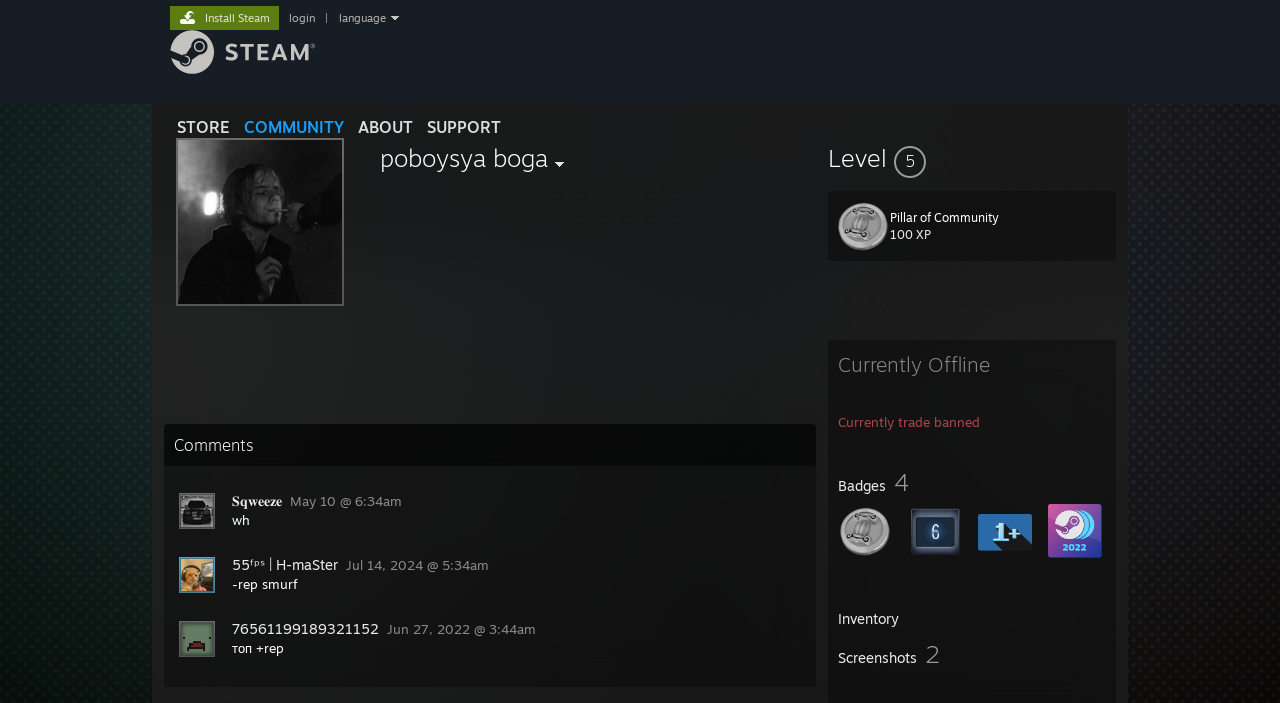

--- FILE ---
content_type: text/css;charset=UTF-8
request_url: https://community.fastly.steamstatic.com/public/css/globalv2.css?v=9RV1KkrS040q&l=english&_cdn=fastly
body_size: 12181
content:

html {
	height: 100%;
}

body {
	background:  #1b2838;

	text-align: left;

	color: #8F98A0;
	font-size: 14px;

	margin:0;
	padding:0;
}

body.flat_page {
	position: relative;
	min-height: 100%;
}

body.flat_page.black {
	background: #000000;
}
body.flat_page.no_bg {
	background: none;
}

body.flat_page.blue {
	color: #636363;
}

/* this makes the footer appear at the bottom of the window on short pages */
body.flat_page .responsive_page_frame {
	position: static;
}

body.standard_page {
	min-width: 958px;
}

body, textarea {
	font-family:Arial, Helvetica, Verdana, sans-serif;
}

h1, h2, h3, h4, h5, h6 {
	margin: 0px;
}

.pagecontent {
	padding-bottom: 128px;
}
.pagecontent.in_client, .pagecontent.no_header {
	background-position: center top;
}
body.flat_page.blue .pagecontent {
	background: none;
}
@media screen and (max-width: 910px)
{
	html.responsive .pagecontent {
	   padding-bottom: 0;
	}

}
	html.responsive.touch .pagecontent {
	   padding-bottom: 0;
	}

.pagecontent.no_footerpad {
	padding-bottom: 0;
}

.maincontent {
	width: 948px;
	margin: 0 auto;
}

.ellipsis {
	overflow: hidden;
	text-overflow: ellipsis;
	white-space: nowrap;
}

a, .whiteLink {
	color: #ebebeb;
	text-decoration: none;
	cursor: pointer;
}


a.hoverunderline:hover {
	text-decoration: underline;
}

a.underlinedLink, span.underlinedLink {
	color: #ebebeb;
	text-decoration: underline;
	cursor: pointer;
}

a.whiteLink:hover, .whiteLink:hover, a.linkStandard:hover, a.linkTitle:hover, a.underlinedLink:hover, span.underlinedLink:hover {
	color: #66C0F4;
	text-decoration: none;
	cursor: pointer;
}

form {
	margin:0;
	padding:0;
}

input[type=text]:where(:not(.noOpinionatedGlobalStyles input[type=text])),
input[type=password]:where(:not(.noOpinionatedGlobalStyles input[type=password])),
input[type=number]:where(:not(.noOpinionatedGlobalStyles input[type=number])),
select:where(:not(.noOpinionatedGlobalStyles select)) {
	color: #909090;
	background-color: rgba( 0, 0, 0, 0.2 );
	border: 1px solid #000;
	/* should set this on individual styles we know look good with it */
	/* box-shadow: 1px 1px 0 0 rgba( 91, 132, 181, 0.2 ); */
	border-radius: 3px;
}

#footer {
	position:relative;
	text-align:left;
	width: auto;
	font-size: 12px;
	color: #8F98A0;
	border:0;
	margin: 0;
	padding: 32px 0;
	background-color: rgba( 0, 0, 0, 0.4 );
}

div#footer.compact {
    position: sticky;
    bottom: 0;
    left: 0;
    width: fit-content;
    padding: 0;
    background: none;
    z-index: 3;
}
div#footer.compact .footer_content {
    width: calc((100vw - 948px)/2);
}
div#footer.compact .footer_content #footerText {
    padding: 0 0 24px 12px;
    line-height: 16px;
    color: #537793;
}

div#footer.compact .footer_content #footerText a {
    display: inline-block;
    margin-right: 12px;
    margin-bottom: 7px;
    color: #799AB4;
}
div#footer.compact .footer_content #footerText a:hover {
    color: white;
}

div#footer.compact .footer_content #footerText .link_ssa,
div#footer.compact .footer_content #footerText .copyright {
    display: block;
}

@media screen and ( max-width: 1400px ) {
    html.responsive div#footer.compact {
        height: 32px;
    }

    html.responsive div#footer.compact .footer_content {
        width: 32px;
        height: 32px;
        padding-top: 4px;
        background: black;
        overflow: hidden;
        white-space: nowrap;
        display: inline-block;
        transition: width 0.5s ease;
    }
    html.responsive div#footer.compact .footer_content:hover {
        width: 100%;
    }
    html.responsive div#footer.compact .footer_content .copyIcon {
        display: inline-block !important;
        font-size: 20px;
        margin-right: 8px;
        margin-left: 4px;
    }
    html.responsive div#footer.compact .footer_content #footerText {
        padding: 4px;
        display: flex;
        flex-direction: row;
    }
    html.responsive div#footer.compact .footer_content #footerText .link_ssa,
    html.responsive div#footer.compact .footer_content #footerText .copyright,
    html.responsive div#footer.compact .footer_content #footerText a {
        display: inline-block;
    }

}


body.flat_page #footer, body.headerless_page #footer {
	position: absolute;
	left: 0;
	right: 0;
	bottom: 0;
	padding: 0;
	margin: 0;
	padding-top: 16px;
	background: transparent;
}
body.flat_page #footer {
	background-color: #000000;
}
body.flat_page.blue #footer {
	background: none;
}

body #footer .responsive_optin_link {
	display: none;
}

body.flat_page #footer_spacer,
body.headerless_page #footer_spacer {
	height: 78px;
	padding-top: 16px;
	clear: both;
}

body.flat_page #footer_spacer.steam_china_footer_spacer,
body.flat_page #footer_spacer.steam_china_footer_spacer {
    height: 227px;
}


#footer .footer_content {
	position: relative;
	width: 958px;
	margin: 0 auto;
}

#footer a {
	color: #C6D4DF;
	text-decoration: none;
}

#footer a:hover {
	color: #ffffff;
}

#footerText {
	padding: 2px 0 0 123px;
	line-height: 14px;
	display: block;
	color: #8F98A0;
}

#footerLogo {
	position: absolute;
	left: 16px;
	top: 4px;
}


.friendBlock {
	height:36px;
	padding: 4px 0 4px 4px;
	margin-bottom:4px;
	font-size:11px;
	line-height:13px;
	overflow: hidden;
	white-space: nowrap;
	text-overflow: ellipsis;

	position: relative;

	background-color: rgba( 84, 133, 183, 0.2);
}
a.friendBlock {
	display: block;
}

.friendBlockLinkOverlay {
	position: absolute;
	left: 0;
	top: 0;
	right: 0;
	bottom: 0;

	z-index: 2;
}

.friendBlock a.friendBlockInnerLink {
	position: relative;
	z-index: 3;
	color: #ffffff;
}

.friendBlock:hover {
	cursor:pointer;
	background-color: rgba( 117, 204, 255, 0.3);
}

.friendBlock .playerAvatar {
	float:left;
	margin-right: 7px;
}

.friendBlock .friendBlockContent {
	overflow: hidden;
	white-space: nowrap;
	text-overflow: ellipsis;
}

.friendBlock .friend_join_game_link {
	text-decoration: underline;
}

.friendBlock .friend_join_game_link:hover {
	color: white;
}

.friendBlock .blockedText {
	color: red;
	font-weight: bold;
}

.friendBlockStatusIcon {
	float: right;
	height: 40px;
	line-height: 40px;
	padding: 0 7px;
}
.friendBlockStatusIcon img {
	vertical-align: middle;
}


.friendBlock .friendPlayerLevel {
	float: right;
	margin: 4px 4px 0 0;
}

.responsive_friendblocks_ctn {
	max-width: 898px;
	margin: 0 auto;
}

@media screen and (max-width: 910px)
{
	html.responsive .responsive_friendblocks .friendBlock,
	html.responsive .responsive_friendblocks .friendBlock:nth-child(3n) {
		margin-right: 0.8%;
	}
}

@media screen and (max-width: 910px) and (min-width: 601px)
{

	html.responsive .responsive_friendblocks .friendBlock {
		width: 32%;
	}

	html.responsive .responsive_friendblocks .friendBlock:nth-child(3n) {
		margin-right: 0;
	}
}

@media screen and (max-width: 600px ) and (min-width: 401px)
{
	html.responsive .responsive_friendblocks .friendBlock {
		width: 48%;
	}

	html.responsive .responsive_friendblocks .friendBlock:nth-child(2n) {
		margin-right: 0;
	}
}

@media screen and (max-width: 400px )
{
	html.responsive .responsive_friendblocks .friendBlock {
		width: auto;
		float: none;
	}
}

@media screen and ( max-width: 500px )
{
	html.responsive .commentthread_paging.has_view_all_link .pagebtn,
	html.responsive .commentthread_paging.has_view_all_link .commentthread_pagelinks,
	html.responsive .commentthread_paging.has_view_all_link .commentthread_pagedropdown	{
		display: none;
	}
}


@media screen and (max-width: 910px)
{

	html.responsive .commentthread_pagelinks {
		display: none;
	}

	html.responsive .commentthread_pagedropdown {
		display: inline;
	}

	html.responsive .commentthread_comment_author .community_ban_action {
		display: none;
	}

	html.responsive .commentthread_comment_author .actionlink:not(.community_ban_action) {
		visibility: visible;
	}

}

	html.responsive.touch .commentthread_pagelinks {
		display: none;
	}

	html.responsive.touch .commentthread_pagedropdown {
		display: inline;
	}

	html.responsive.touch .commentthread_comment_author .community_ban_action {
		display: none;
	}

	html.responsive.touch .commentthread_comment_author .actionlink:not(.community_ban_action) {
		visibility: visible;
	}

/* used to display the " - public" next to a group name */
.pubGroup {
	font-size:11px;
	color:#d05f29;
	font-weight:bold;
}

body.flat_page > .perf_timing_area .perf_timing_link, body.headerless_page > .perf_timing_area .perf_timing_link {
	position: absolute;
	left: 15px;
	bottom: 15px;
}

.perf_timing_area {
	display: block;
	text-align: center;
	margin-bottom: 14px;
}

.perf_timing_data {
	position: relative;
	background-color: #000000;
	margin: 0px auto 48px auto;
	padding: 8px;
	text-align: left;
	width: 936px;
	font-size: 14px;
}
.nowrap {
	white-space: nowrap;
	overflow: hidden;
}

/* note that the old gameLogoHolder_default style does nothing now */

.gameLogo {
	width:184px;
	height:69px;
	border:0;
	padding: 4px;
	margin:0;
	background: rgba( 0, 0, 0, 0.5 );
}

.gameLogo img {
	border:0;
	width:184px;
	height:69px;
}


/* ---------------- comment threads -------------*/
.commentthread_header, .commentthread_footer {
	font-size: 14px;
	line-height: 24px;
	margin-bottom: 1px;
	padding-bottom: 15px;
	padding-top: 10px;
}
.commentthread_header {
	border-bottom: 1px solid #363f4c;
	display: flex;
	justify-content: space-between;
	align-items: flex-end;
	flex-wrap: wrap;
	flex-direction: row;
}
.commentthread_footer {
	border-top: 1px solid #363f4c;
}

.commentthread_header .commentthread_count {
	background-repeat: no-repeat;
	background-position: 0 4px;
	padding-left: 8px;
	overflow: hidden;
}

.commentthread_header_and_count {
	background-image: url( [data-uri] );
	background-repeat: no-repeat;
	background-position: 0 4px;
	padding-left: 24px;
	overflow: hidden;
	display: flex;
	justify-content: space-between;
}

.commentthread_count_label {
	margin-right: 8px;
}

.commentthread_subscribe_checkbox_ctn {
	display: flex;
	gap: 4px;
}

.commentthread_subscribe_ctn {
	display: inline-block;
	white-space: nowrap;
	font-size: 12px;
	cursor: pointer;
}

.commentthread_subscribe_hint {
	font-size: 10px;
	line-height: 12px;
	vertical-align: text-top;
	cursor: default;
}

.commentthread_subscribe_hint .commentthread_subscribe_hint_q {
	color: #66c0f4;
}

.commentthread_subscribe_checkbox {
	display: inline-block;
	position: relative;
	height: 12px;
	width: 12px;
	vertical-align: middle;

	border: 1px solid #385377;
	border-top-color: #070a0f;
	border-left-color: #070a0f;

	border-top-right-radius: 1px;
	border-bottom-left-radius: 1px;

	background: rgba( 0, 0, 0, 0.2 );
}

.commentthread_subscribe_check {
	position: absolute;
	display: none;
	top: -1px;
	left: -1px;
	right: -1px;
	bottom: -1px;

	background: url( '[data-uri]' ) no-repeat center;
}

.commentthread_subscribe_ctn.checked .commentthread_subscribe_check {
	display: block;
}

.commentthread_subscribe_ctn.waiting .commentthread_subscribe_check {
	display: block;
	background-image: url( 'https://community.fastly.steamstatic.com/public/images/login/throbber.gif' );
	background-size: contain;
}

.commentthread_paging {
	display: flex;
	flex-direction: row;
    align-items: center;
    justify-content: flex-end;
}

.commentthread_paging_viewall_ctn {
	display: flex;
}

.commentthread_pagelink {
	cursor: pointer;
	color: #ffffff;
}

.commentthread_pagelinks_ctn {
	height: fit-content;
	line-height: normal;
}

.commentthread_pagelinks {
	margin: 0 8px;
}

.commentthread_pagedropdown {
	display: none;
}

/* fix some bad workshop.css styles */
.commentthread_pagedropdown select {
	width: auto;
}

.commentthread_pagelink:hover {
	text-decoration: underline;
}

.commentthread_pagelink.active {
	cursor: default;
	color: #939393;
}

.commentthread_pagelink.active:hover {
	text-decoration: none;
}

.commentthread_entry {
	min-height: 44px;
	background-color: rgba( 0, 0, 0, 0.2 );
	position: relative;

	padding: 8px;
}

.commentthread_allcommentslink {
	margin-right: 12px;
}

a.commentthread_allcommentslink:hover {
	text-decoration: underline;
}

.commentthread_user_avatar {
	float: left;
	margin-right: 8px;
}

.commentthread_entry_quotebox_quote {
	position: absolute;
	left: 50px;
	top: 13px;
	width: 17px;
	height: 18px;
}

.commentthread_entry_quotebox {
	border: none;
	padding: 4px 6px 4px 6px;
	font-size: 12px;
	background-color: rgba( 0, 0, 0, 0.4 );
	border-radius: 4px;
	border-left: 1px solid #000;
	border-top: 1px solid #000;
	border-right: 1px solid #354357;
	border-bottom: 1px solid #354357;
	overflow: hidden;
}

.commentthread_textarea {
	resize: none;
	outline: none;
	background-color: transparent;
	border: none;
	width: 100%;
	overflow: hidden;
	color: #BFBFBF;
}

.commentthread_entry_submitlink {
	text-align: right;
	padding-top: 5px;
}

.commentthread_entry_submitlink .emoticon_button {
	margin-right: 8px;
}

.commentthread_entry_autosubscribe {
	padding-bottom: 8px;
}

.commentthread_entry_error {
	color: #ff0000;
	padding-top: 6px;
}

.commentthread_textarea::-webkit-input-placeholder{
	font-style: italic;
	color: #515152;
}

.commentthread_textarea:-moz-placeholder {
	font-style: italic;
	color: #515152;
}

.commentthread_comment_container {
	margin-top: 19px;
	padding: 10px;
}

.commentthread_comment {
	position: relative;
	padding-bottom: 8px;
	padding-top: 8px;
	margin-bottom: 8px;
	min-height: 40px;
	padding-left: 58px;

	/* The descendant comment text element has overflow set, but a chrome bug allows some unicode characters to spill out of that.  overflow at this level seems to stop it */
	overflow: hidden;
}
.commentthread_comment.highlighted {
	border: 3px solid red;
	background-color: rgba( 255, 255, 255, 0.1 );
}

.detailBox .commentthread_comment:not(.hidden_post):hover,
.group_comments .commentthread_comment:not(.hidden_post):hover,
.profile_comment_area .commentthread_comment:not(.hidden_post):hover {
	background: rgba(255,255,255,0.05);
}

.valve_links {
	margin: 15px 0 0 0;
	display: block;
}

.commentthread_comment.commentthread_newcomment {

}

.commentthread_comment_avatar {
	position: absolute;
	left: 5px;
	top: 8px;
}

.commentthread_valve_icon
{
	vertical-align: middle;
	margin-left: 5px;
	width: 59px;
	height: 16px;
}

.commentthread_comment_author {
	margin-bottom: 2px;
	line-height: 16px;
}

.commentthread_comment_author a {
	font-size: 14px;
}

.commentthread_comment_author a.actionlink {
	color: #B0AEAC;
	font-size: 11px;
	visibility: hidden;
}

.commentthread_comment_author a.actionlink:hover {
	text-decoration: underline;
}
.commentthread_comment_author .commentthread_comment_actions {
	float: right;
	margin-right: 8px;
}

.commentthread_comment_author .commentthread_comment_actions a.actionlink {
	margin-left: 10px;
}

.commentthread_comment:hover .commentthread_comment_author a.actionlink {
	visibility: visible;
}

.commentthread_comment:hover .commentthread_comment_author a.actionlink img {
	height: 16px;
}

.commentthread_comment_timestamp {
	font-size: 13px;
	color: #56707f;
	margin-left: 4px;
}

.commentthread_comment_reportprob {
	font-size: 14px;
	color: #e16262;
	margin-left: 4px;
}

.commentthread_comment_reportprob.small {
	font-size: 11px;
	color: #e16262;
	margin-left: 4px;
}

.commentthread_comment_text {
	font-size: 13px;
	color: #acb2b8;
	word-wrap: break-word;
	overflow-y: auto;
	max-height: 400px;
	line-height: 18px;
}

.commentthread_comment_text a {
	color: #c6d4df;
	text-decoration: underline;
}

.commentthread_comment_text a:hover {
	color: #EBEBEB;
	text-decoration: underline;
}

.commentthread_comment_text .content_check_warning,
.commentthread_comment_text .needs_content_check {
	opacity: 0.5;
	font-style: italic;
}

.commentthread_comment_text .content_check_moderator {
	margin-top: 5px;
	color: #c38a4c;
	font-style: italic;
}
.commentthread_comment_text .failed_content {
	color: #acb2b8;
	padding: 5px;
	margin-top: 5px;
	background: rgba( 21, 31, 44, 0.7 );
	border: 1px solid #c38a4c;
	display: flex;
}

.commentthread_comment_text .failed_content .actual_content {
	max-width: 75%;
}

.commentthread_comment_text .failed_content .content_check_controls {
	margin-left: auto;
}
.commentthread_comment_text .failed_content .content_check_controls > a {
	text-decoration: none;
}

.commentthread_comment_friendindicator {
	position: absolute;
	left: 33px;
	top: 24px;
	background-image: url( 'https://community.fastly.steamstatic.com/public/images/skin_1/comment_friendindicator_small.png' );
	width: 20px;
	height: 20px;
	z-index: 2;

	cursor: pointer;
}

.commentthread_edit_buttons {
	text-align: right;
}

.commentthread_workshop_authorbadge {
	color: #e9d528;
}

.commentthread_workshop_publishedfilesbadge {
	display: inline-block;
	padding: 0 6px;
	border-radius: 3px;
	line-height: 22px;
	margin: 0 4px;
	background-color: #425979;
}

.commentthread_steamworks_developerbadge {
	display: inline-block;
	padding: 0 6px;
	border-radius: 3px;
	line-height: 22px;
	margin: 0 4px;
	background-color: #AC966A;
}

.commentthread_prepopulate_prompt {
	margin-bottom: 8px;
	color: #67c1f5;
}


.comment_hidden_border {
	border: 1px dotted #4c5f76;
}

.comment_hidden_content {
	display: flex;
	flex: 1 100%;
	justify-content: space-between;
	padding: 10px;
	color: #4c5f76;
}

.comment_hidden_action {
	text-decoration: underline;
}

.comment_hidden_action:hover {
	color: #ffffff;
	cursor: pointer;
}

.commentthread_comment_reports img {
	vertical-align: text-top;
}

.edit_content_descriptors {
	display: flex;
	flex-direction: column;
	gap: 10px;
}
.edit_content_descriptors .content_descriptor {

}
.edit_content_descriptors .content_descriptor .content_descriptor_name {
	display: inline-block;
}
.edit_content_descriptors .content_descriptor .content_descriptor_desc {
	color: #97a0ab;
	margin-left: 24px;
	font-size: 12px;
}

/** Styles for modal popup */

.modal_top_band {
	background-color:#37516d;
	width:548px;
	height:25px;
	margin-bottom:1px;
}

.modal_close {
	float:right;
	width:9px;
	height:9px;
	margin-right:9px;
	margin-top:7px;
	line-height: 9px;
	cursor: pointer;
}

.modal_box {
	background: -webkit-linear-gradient( top, rgba(102,192,244,1) 5%, rgba(47,137,188,1) 95%);
	background: linear-gradient( to bottom, rgba(102,192,244,1) 5%, rgba(47,137,188,1) 95%);
	padding: 3px;
	width:542px;

	font-size: 12px;
	color: #ffffff;
	text-align: left;
}
.modal_box .modal_box_ctn
{
	width:502px;
	background-color:#1a2635;
	padding:20px;
}
.modal_box #forum_movetopic_modal_content #forum_movetopic_form {
	background: transparent;
}

.modal_box h1, .modal_box h5 {
	font-weight: normal;
}

.modal_box h2 {
	color: #c6d4df;
			font-family: "Motiva Sans", Sans-serif;
		font-weight: 300; /* light */

			font-size: 22px;
	margin-bottom: 10px;
}

.modal_low_block {
	background-color:#171717;
	padding:20px 20px 0px 20px;
	height:54px;
	padding-top:24px;
	color:#b0aeac;
}


.modal_steam_ico {
	float:left;
	padding-right:18px;
	margin-top:-4px;
}



#modalBG {
	position:fixed;
	z-index:900;
	background-color:#000000;
	filter:alpha(opacity=60);
	opacity:0.8;
	top: 0;
	bottom: 0;
	left: 0;
	right: 0;
}

.modal_frame {
	width:508px;
	position:absolute;
	z-index:1000;
	background-color:#000000;
}


/* big gray buttons for the modal */
.gray_square_button {
	height: 34px;
	line-height: 34px;
	color: #e5e2df;
	font-size: 14px;
	padding: 0 2px;
	margin: 0 8px;

	border: none;

	position: relative;
	display: inline-block;

	cursor: pointer;
}

a.gray_square_button:hover {
	text-decoration: none;
	color: #e5e2df;
}

.modal_box .gray_square_button {
	margin-left: 0;
	margin-right: 16px;
}

.gray_square_button .left, .gray_square_button .right, .gray_square_button .button_label {
	background-image: url( 'https://community.fastly.steamstatic.com/public/images/economy/gray_square_button.png' );
}

.gray_square_button .left, .gray_square_button .right {
	background-repeat: no-repeat;
	position: absolute;
	top: 0;
	height: 34px;
	width: 2px;
}

.gray_square_button .left {
	background-position: 0 0;
	left: 0;
}

.gray_square_button .right {
	background-position: -2px 0;
	right: 0;
}

.gray_square_button .button_label {
	background-repeat: repeat-x;
	background-position: 0 -34px;
	padding: 0 32px;
	text-align: left;
}

.modal_box .gray_square_button .button_label {
	min-width: 62px;
}

.gray_square_button.active .left {
	background-position: 0 -68px;
}

.gray_square_button.active .right {
	background-position: -2px -68px;
}

.gray_square_button.active .button_label {
	background-position: 0 -102px;
}

button.gray_square_button::-moz-focus-inner
{
	padding: 0;
	border: none;
}


	/* not logged in modal dialog */

.notLoggedInText {
	font-size: 20px;
	padding-bottom: 20px;
	padding-top: 0;
	text-align: center;
}

.notLoggedInButtons {
	display: block;
	margin: 0 auto;
	text-align: center;
}

.notLoggedInButtons > a {
	margin-right: 5px;
}


/* new input styles */

input.gray_bevel:-moz-placeholder, textarea.gray_bevel:-moz-placeholder, .gray_bevel textarea:-moz-placeholder, .gray_bevel input:-moz-placeholder {
	font-style: italic;
	color: #7c7c7c;
}

input.gray_bevel::-webkit-input-placeholder, textarea.gray_bevel::-webkit-input-placeholder, .gray_bevel textarea::-webkit-input-placeholder, .gray_bevel input::-webkit-input-placeholder {
	font-style: italic;
	color: #7c7c7c;
}

input.gray_bevel, textarea.gray_bevel, .gray_bevel, .commentthread_comment_edit_textarea_ctn {
	background-color: rgba( 0, 0, 0, 0.2 );
	border-radius: 3px;
	border: 1px solid #000;
	box-shadow: 1px 1px 0 0 rgba( 91, 132, 181, 0.2 );
	color: #C6D4DF;

	margin-bottom: 6px;
	outline: none;


	padding: 4px 6px;
}

.gray_bevel.for_text_input {
	display: inline-block;
	padding-bottom: 1px;
	height: 25px;
}

.gray_bevel input {
	line-height: 21px;
	height: 21px;
}

.newmodal_prompt_textarea {
	height: 396px;
}

.newmodal_prompt_with_textarea {
	display: inline-block;
	padding-top: 1px;
	padding-bottom: 1px;
	width: 500px;
}

.gray_bevel input, .gray_bevel textarea {
	border: none;
	outline: none;
	box-shadow: none;
	background-color: transparent;
	font-size: 13px;
	color: #C6D4DF;
}

.gray_bevel.fullwidth {
	display: block;
}

.gray_bevel.fullwidth.for_text_input input, .gray_bevel.fullwidth textarea {
	width: 100%;
}

input.gray_bevel {
	height: 20px;
}

textarea.gray_bevel, .gray_bevel textarea {
	resize: none;
}

select.gray_bevel {
	background-color: #212f43;
	border-radius: 3px;
	border: 1px solid rgba( 91, 132, 181, 0.2 );
	box-shadow: 1px 1px 0px #000000;
	color: #BFBFBF;

	margin-bottom: 6px;
	outline: none;

	padding: 0px;
	line-height: 27px;
	height: 27px;
	font-size: 14px;
}


/* sharing published files*/
#SharePopup
{
	min-width: 550px;
	background-color: rgba(59, 63, 72, 0.5);
	border-radius: 3px;
	padding: 10px;
	text-align: left;
}

.share_controls_steam, .share_controls_steam a
{

	width: 328px;
	height: 50px;
	margin-right: 15px;
	font-size: 16px;
	font-family: Arial;
	text-align: center;
	line-height: 50px;
	text-decoration: none;
	background-image: url( 'https://community.fastly.steamstatic.com/public/images//sharedfiles/share_status_off.jpg' );
}

.share_controls_steam:hover, .share_controls_steam:hover a
{
	background-image: url( 'https://community.fastly.steamstatic.com/public/images//sharedfiles/share_status_on.jpg' );
	text-decoration: none;
}

.share_controls_other
{
    display: flex;
}

.share_controls_divider
{
	background-color: #161616;
	border-bottom: 1px solid #4c4c4c;
	height: 1px;
	margin-top: 15px;
	margin-bottom: 10px;
}

.share_controls_page_link
{
	padding-top: 5px;
	line-height: 26px;
	height: 26px;
	font-size: 12px;
	color: #8f8f8f;
}

.share_ctn {
    display: flex;
}

.shareItemLink
{
	padding-left: 5px;
}

.shareItemLink .btn_medium {
    height: 48px;
}

.shareItemLink .btn_medium > span
{
    padding: 8px 10px 0px 10px;
}

.shareItemLink .btn_medium > span > img {
    height: 32px;
    width: 32px;
}

.share_controls_page_link form
{
	display: inline-block;
}

.share_controls_page_link input
{
	top: 0px;
	padding: 5px;
	min-width: 500px;
	background-color: rgba(0,0,0,0.2);
	box-shadow: 1px 1px 0 0 rgba( 91, 132, 181, 0.2 );
	border: 1px solid #000;
	border-radius: 3px;
	color: #C6D4DF;
}

#ShareOnSteamDialog
{
	min-height: 290px;
	width: 560px;
}


.migrated_profile_page_old .pagecontent {
	padding-bottom: 0;
}

.migrated_profile_page_old #BG_bottom, .migrated_profile_page_old #BG_top {
	margin: 0 auto;
}

.emoticon_button {
	display: inline-block;

	height: 36px;
	width: 36px;

	background-image: url( '[data-uri]' );
	background-repeat: no-repeat;
	background-size: 100% 100%;

	cursor: pointer;
}

.emoticon_button:hover, .emoticon_button.focus {
	background-image: url( '[data-uri]' );
}

.emoticon_button.small {
	height: 22px;
	width: 22px;
	vertical-align: middle;
}

.emoticon_popup_ctn {
	position: absolute;
}

.emoticon_popup {
	background-color: #3b3938;
	padding: 8px;
	box-shadow: 0 0 12px #000000;
}

.emoticon_popup_content {
	max-height: 96px;
	max-width: 352px;
	overflow-y: auto;
}

.large .emoticon_popup_content {
	max-height: 200px;
	max-width: 352px;
}

.large .emoticon_popup_content .emoticon_option {
	width: 60px;
	height: 60px;
	margin: 10px;
}

img.emoticon {
	vertical-align: text-bottom;
	height: 18px;
	width: 18px;
}

.emoticon_popup_content .emoticon_option {
	width: 28px;
	margin: 2px;

	text-align: center;

	line-height: 18px;
	height: 18px;
	padding: 5px 0;

	float: left;
}

.emoticon_popup_content .emoticon_option:hover {
	background-color: #201f1d;
	cursor: pointer;
}


.economyitem_hover {
	position: absolute;
	top: 0;
	left: 0;
	z-index: 1200;
}
.economyitem_hover_content {
	width: 350px;
	margin: 12px;
	box-shadow: 0 0 12px #000000;
}

.tooltip_hint {
	cursor: default;
	font-size: 12px;
	font-style: normal;
	color: #686868;
}

.community_tooltip {
	background: #c2c2c2;
	color: #3d3d3f;
	font-size: 11px;
	border-radius: 3px;
	padding: 5px;
	max-width: 225px;
	white-space: normal;
	box-shadow: 0 0 3px #000000;
}

/* formatting help dialog */
.tagrow {
	margin-bottom: 8px;
	padding: 0 4px 4px 4px;
	position: relative;
	font-size: 12px;
    border-bottom: 1px solid #444;
    user-select: text;
}

.tagrow.tagrow_header {
	background-color: #1E1E1F;
	color: #626467;
    padding-bottom: 0px;
	line-height: 18px;
    border-bottom: none;
}

.tagrow .tag {
	color: #cccccc;
}

.tagrow .tagexample ul {
    list-style-position: outside;
}

.tagsyntax {
	float: left;
	width: 57%;
	margin-right: 3%;
}

.tagexample {
	float: left;
	width: 38%;
}

.tagexample a {
	text-decoration: underline;
}

.tagexample a:hover {
	color: #ffffff;
}


@media screen and (max-width: 910px)
{
	html.responsive .maincontent {
		width: auto;
		margin-left: 1%;
		margin-right: 1%;
	}

	html.responsive .emoticon_popup_ctn {
		position: fixed;
		left: 5px;
		right: 5px;
		bottom: 5px;
		overflow-y: auto;
		z-index: 20;
		height: 176px;
		max-height: 40%;
	}

	html.responsive .emoticon_popup_content {
		max-width: none;
		max-height: none;
	}

	/* 16px font size prevents iphone from zooming */
	html.responsive .gray_bevel input,
	html.responsive .gray_bevel textarea {
		font-size: 16px;
	}

	html.responsive .responsive_tab_ctn.sharedfiles_responsive_tab .responsive_tab_control
	{
		display: block;
		text-align: center;
		background: #0d121a;
		border: 1px solid #66C0F4;
		border-image: linear-gradient(#66C0F4, #417B9c);
		border-image-slice: 1;
	}

	html.responsive .responsive_tab_ctn.sharedfiles_responsive_tab .responsive_tab_control select {
		width: 98%;
		-webkit-appearance: none;
		background-image: url( 'https://community.fastly.steamstatic.com/public/images/mobile/dropdown_30.png' );
		background-repeat: no-repeat;
		background-position: right 5px;
		background-size: 15px;
		background-color: #0d121a;
	}
}


@media screen and (max-width: 910px)
{
	html.responsive textarea.commentthread_textarea {
		font-size: 16px;
	}

}
	html.responsive.touch textarea.commentthread_textarea {
		font-size: 16px;
	}

/* styles that hide things on non-migrated pages */
.responsive_menu_only {
	display: none;
}

.nonresponsive_hidden {
	display: none;
}


#tabs_baseline {
	clear:left;
}

.responsive_tab_baseline {
	background-color: #417B9C;
	max-width: 958px;
	height: 5px;
}

.responsive_tab_ctn.sharedfiles_responsive_tab {
	text-align: center;
}

.responsive_tab_ctn.sharedfiles_responsive_tab .responsive_tab_control {
	display: inline-block;
	padding: 6px 8px;
	font-size: 16px;
	color: #ffffff;

	background: #57749e; /* Old browsers */
	background: -webkit-linear-gradient( top, #66C0F4 5%, #417B9C 95%);
	background: linear-gradient( to bottom, #66C0F4 5%, #417B9C 95%);
}

@media screen and (max-width: 480px)
{
	html.responsive .responsive_tab_ctn.sharedfiles_responsive_tab .responsive_tab_control
	{
		display: block;
		text-align: center;
        background: #0d121a;
        border: 1px solid #66C0F4;
        border-image: linear-gradient(#66C0F4, #417B9c);
        border-image-slice: 1;
	}
	html.responsive .responsive_tab_ctn.sharedfiles_responsive_tab .responsive_tab_control select {
		width: 98%;
		-webkit-appearance: none;
		background-image: url( 'https://community.fastly.steamstatic.com/public/images/mobile/dropdown_30.png' );
		background-repeat: no-repeat;
		background-position: right 5px;
		background-size: 15px;
		background-color: #0d121a;
	}
	html.responsive div.responsive_tab_baseline,
	html.responsive div.responsive_tab_baseline.nonresponsive_hidden {
		display: none;
	}
}

img.badge_icon {
	width: 80px;
	height: 80px;
}

img.badge_icon.small {
	width: 54px;
	height: 54px;
}

.player_nickname_hint {
	color: #61696d;
	font-size: 18px;
	line-height: 16px;
}


--- FILE ---
content_type: text/css;charset=UTF-8
request_url: https://community.fastly.steamstatic.com/public/css/skin_1/profilev2.css?v=GlBxhJqsw_ET&l=english&_cdn=fastly
body_size: 16937
content:

body.DefaultTheme {
	--gradient-right: rgba(109, 38, 44, 0.301);
	--gradient-left: rgba(50, 255, 193, 0.103);
	--gradient-background: rgba(34, 35, 48, 0.93);
	--gradient-background-right: rgba(109, 38, 44, 0);
	--gradient-background-left: rgba(50, 255, 193, 0.103);
	--color-showcase-header: rgba(43, 45, 68, 0.93);
	--gradient-showcase-header-left: rgba(115, 173, 184, 0.247);
	--btn-background:rgba(43, 52, 68);
	--btn-background-hover:rgb(53, 62, 78);
	--btn-outline:rgb(93, 102, 118);
}

body.CosmicTheme {
	--gradient-right: rgba(248, 70, 180, 0.301);
	--gradient-left: rgba(9, 243, 99, 0.247);
	--gradient-background: rgba(46, 13, 36, 0.93);
	--gradient-background-right: rgba(70, 227, 248, 0);
	--gradient-background-left: rgba(239, 243, 9, 0.13);
	--color-showcase-header: rgba(57, 24, 61, 0.93);
	--gradient-showcase-header-left: rgba(20, 60, 68, 0.93);
	--btn-background:rgb(90, 40, 92);
	--btn-background-hover:rgb(100, 50, 102);
	--btn-outline:rgba(140, 90, 142);
}

body.SummerTheme {
	--gradient-right: rgba(252, 197, 16, 0.301);
	--gradient-left: rgba(9, 243, 153, 0.247);
	--gradient-background: rgba(51, 27, 16, 0.93);
	--gradient-background-right: rgba(252, 197, 16, 0);
	--gradient-background-left: rgba(48, 243, 9, 0.13);
	--color-showcase-header: rgba(70, 53, 31, 0.93);
	--gradient-showcase-header-left: rgba(33, 78, 76, 0.93);
	--btn-background:rgb(95, 76, 39);
	--btn-background-hover:rgb(105, 86, 49);
	--btn-outline:rgb(145, 126, 89);
}

body.MidnightTheme {
	--gradient-right: rgba(51, 54, 253, 0.233);
	--gradient-left: rgba(12, 85, 241, 0.37);
	--gradient-background: rgba(10, 14, 32, 0.93);
	--gradient-background-right: rgba(51, 54, 253, 0);
	--gradient-background-left: rgba(12, 85, 241, 0.13);
	--color-showcase-header: rgba(34, 32, 61, 0.93);
	--gradient-showcase-header-left: rgba(20, 33, 68, 0.93);
	--btn-background:rgb(38, 36, 68);
	--btn-background-hover:rgb(48, 46, 78);
	--btn-outline:rgb(88, 86, 108);
}

body.DarkModeTheme {
	--gradient-right: rgba(49, 49, 49, 0.233);
	--gradient-left: rgba(51, 51, 51, 0.37);
	--gradient-background: rgba(24, 24, 24, 0.93);
	--gradient-background-right: rgba(34, 34, 34, 0);
	--gradient-background-left: rgba(32, 32, 32, 0.13);
	--color-showcase-header: rgba(0, 0, 0, 0.5);
	--gradient-showcase-header-left: rgba(0, 0, 0, 0.5);
	--btn-background:rgba(0, 0, 0, 0.5);
	--btn-background-hover:rgba(40, 40, 40, 1);
	--btn-outline:rgb(80, 80, 80);

}

body.SteelTheme {
	--gradient-right: rgba(70, 106, 128, 0.233);
	--gradient-left: rgba(86, 120, 134, 0.37);
	--gradient-background: rgba(41, 46, 51, 0.93);
	--gradient-background-right: rgba(17, 24, 29, 0);
	--gradient-background-left: rgba(19, 27, 31, 0);
	--color-showcase-header: rgba(55, 62, 76, 0.93);
	--gradient-showcase-header-left: rgba(68, 83, 93, 0.93);
	--btn-background:rgb(66, 76, 92);
	--btn-background-hover:rgb(76, 86, 102);
	--btn-outline:rgb(106, 126, 142);
}

/* -- PinkTealTheme -- (Cyberpunk 2077) */
body.PinkTealTheme {
	--gradient-right: rgb(139 29 68);
    --gradient-left: rgb(137 30 67);
    --gradient-background: rgb(0 255 255 / 15%);
    --gradient-background-right: rgb(0 0 0 / 0%);
    --gradient-background-left: rgb(0 0 0 / 0%);
    --color-showcase-header: rgb(42 117 122);
    --gradient-showcase-header-left: rgb(42 117 122);
    --btn-background: rgb(42 117 122);
    --btn-background-hover: rgb(57 166 173);
    --btn-outline: rgb(55 162 169);
}
/* -- MutedRedTheme -- (Hades) */
body.MutedRedTheme {
	--gradient-right: rgb(142 40 40 / 23%);
    --gradient-left: rgb(163 53 53 / 37%);
    --gradient-background: rgb(96 17 2 / 30%);
    --gradient-background-right: rgb(253 51 51 / 0%);
    --gradient-background-left: rgba(241, 12, 12, 0.13);
    --color-showcase-header: rgb(49 9 9 / 81%);
    --gradient-showcase-header-left: rgb(182 27 23 / 35%);
    --btn-background: rgb(58 13 10);
    --btn-background-hover: rgb(105 26 21);
    --btn-outline: rgb(108, 90, 86);
}

body.SteamGreenTheme {
	--gradient-right: #393e2b;
    --gradient-left: rgb(71 78 52);
    --gradient-background: rgb(53 58 39);
    --gradient-background-right: rgb(194 253 51 / 0%);
    --gradient-background-left: rgb(206 241 12 / 0%);
    --color-showcase-header: rgb(62 69 44);
    --gradient-showcase-header-left: rgb(83 92 60);
    --btn-background: rgb(73 82 53);
    --btn-background-hover: rgb(82 91 59);
    --btn-outline: rgb(92 111 45);
}

/* -- BlueRedTheme -- (CSGO) */
body.BlueRedTheme {
	--gradient-right: rgb(253 56 51 / 23%);
    --gradient-left: rgb(12 230 241 / 37%);
    --gradient-background: rgb(10 25 32 / 30%);
    --gradient-background-right: rgb(253 51 51 / 15%);
    --gradient-background-left: rgb(12 241 241 / 13%);
    --color-showcase-header: rgb(64 23 23 / 50%);
    --gradient-showcase-header-left: rgb(27 113 132 / 93%);
    --btn-background: rgb(45 93 111);
    --btn-background-hover: rgb(36 121 130);
    --btn-outline: rgb(86 105 108);
}

/* -- GoldBurgundyTheme -- (Resident Evil Village - Castle) */
body.GoldBurgundyTheme {
	--gradient-right: rgb(253 219 51 / 23%);
    --gradient-left: rgb(97 75 37);
    --gradient-background: rgb(39 27 16 / 50%);
    --gradient-background-right: rgb(0 0 0 / 35%);
    --gradient-background-left: rgb(0 0 0 / 35%);
    --color-showcase-header: rgb(53 28 22 / 76%);
    --gradient-showcase-header-left: rgb(120 92 20 / 69%);
    --btn-background: rgb(57 38 25);
    --btn-background-hover: rgb(77 52 36);
    --btn-outline: rgb(108, 90, 86);
}

/* -- VibrantBlueTheme -- (Civilization VI) */
body.VibrantBlueTheme {
	--gradient-right: #008ada8a;
    --gradient-left: rgb(47 137 188);
    --gradient-background: #0203048a;
    --gradient-background-right: rgb(253 51 51 / 0%);
    --gradient-background-left: rgb(12 140 241 / 17%);
    --color-showcase-header: rgb(19 57 95);
    --gradient-showcase-header-left: rgb(39 106 141);
    --btn-background: rgb(25 70 107);
    --btn-background-hover: rgb(35 87 130);
    --btn-outline: rgb(34 88 133);
}

body.GoldenProfileDebutTheme {
    --gradient-right: rgba(156, 66, 17, 0.18);
    --gradient-left: rgba(213, 172, 81, 0.62);
	--gradient-background: rgba(61, 47, 20, 0.6);
    --gradient-background-right: rgba(0, 0, 0, 0);
    --gradient-background-left: rgba(243, 200, 9, 0.13);
    --color-showcase-header: rgba(95, 72, 33, 0.82);
    --gradient-showcase-header-left: rgba(155, 122, 54, 0.9);
    --btn-background: rgb(125, 98, 44);
    --btn-background-hover: rgb(135, 108, 54);
    --btn-outline: rgb(175, 148, 94);
}

body.WinterProfile2020Theme {
	--gradient-right: #7770A988;
    --gradient-left: #34526F88;
    --gradient-background: #34526F88;
	--gradient-background-right: rgba(25, 20, 65, 0.333);
	--gradient-background-left: rgba(3, 7, 12, 0.333);
	--color-showcase-header: #07817f;
    --gradient-showcase-header-left: #34526F;
	--btn-background: #34526F;
    --btn-background-hover: rgb(54, 104, 151);
	--btn-outline: #34526F;
}

body.GoldenWeekProfile2021Theme {
    --gradient-right: #389bb0aa;
    --gradient-left: #2c5e83aa;
    --gradient-background: #134061aa;
    --gradient-background-right: #389bb066;
    --gradient-background-left: #2c5e8333;
    --color-showcase-header: #389bb0;
    --gradient-showcase-header-left: #2c5e83;
    --btn-background: #2c5e83;
    --btn-background-hover: #1b6daa;
    --btn-outline: #2c5e83;
}

body.Summer2021Theme {
    --gradient-right: #344f68;
    --gradient-left: #ee3b57b8;
    --gradient-background: #000000cc;
    --gradient-background-right: #c1ad4c52;
    --gradient-background-left: #2e6ea2a3;
    --color-showcase-header: #b03849a1;
    --gradient-showcase-header-left: #2e6986;
    --btn-background: #309186;
    --btn-background-hover: #3aa89c;
    --btn-outline: #2c5e83;
}

/* -- NEW THEMES 6.23.21 -- */

/* (Resident Evil Village - Village) */
body.MutedBlueTheme {
	--gradient-right: #737d96;
    --gradient-left: rgb(115 124 147);
    --gradient-background: #2127338c;
    --gradient-background-right: rgb(253 51 51 / 0%);
    --gradient-background-left: rgb(20 26 49 / 13%);
    --color-showcase-header: rgb(30 44 66 / 54%);
    --gradient-showcase-header-left: rgb(69 79 108 / 75%);
    --btn-background: rgb(44 55 74);
    --btn-background-hover: rgb(63 81 111);
    --btn-outline: rgb(86 91 108);
}

/* (Evil Genius 2) */
body.GoldTheme {
    --gradient-right: rgb(197 164 79 / 73%);
    --gradient-left: rgb(128 94 36);
    --gradient-background: rgb(116 93 44 / 64%);
    --gradient-background-right: rgb(0 0 0 / 35%);
    --gradient-background-left: rgb(0 0 0 / 35%);
    --color-showcase-header: rgb(185 145 76 / 76%);
    --gradient-showcase-header-left: rgb(120 95 31 / 69%);
    --btn-background: rgb(145 116 66);
    --btn-background-hover: rgb(169 132 68);
	--btn-outline: rgb(108, 90, 86);
}

/* (Dying Light) */
body.BurntOrangeTheme {
    --gradient-right: rgb(136 66 8 / 66%);
    --gradient-left: rgb(251 250 251 / 48%);
    --gradient-background: rgb(47 24 6 / 65%);
    --gradient-background-right: rgb(19 8 2);
    --gradient-background-left: rgb(8 2 5 / 0%);
    --color-showcase-header: rgb(48 12 5 / 88%);
    --gradient-showcase-header-left: rgb(168 99 5 / 67%);
    --btn-background: rgb(50 15 7);
    --btn-background-hover: rgb(89 31 17);
    --btn-outline: rgb(86 30 17);
}

/* (Loop Hero) */
body.FlatGreyTheme {
	--gradient-right: #3b3e4100;
    --gradient-left: rgb(59 62 65 / 0%);
    --gradient-background: rgb(59 62 65);
    --gradient-background-right: rgb(59 62 65 / 0%);
    --gradient-background-left: rgb(59 62 65 / 0%);
    --color-showcase-header: rgb(105 110 113);
    --gradient-showcase-header-left: rgb(105 110 113);
    --btn-background: rgb(105 110 113);
    --btn-background-hover: rgb(118 122 124);
    --btn-outline: rgb(105 110 113);
}

/* (Outriders - Main) */
body.PurpleTheme {
	--gradient-right: #3c2c4c;
    --gradient-left: #52298094;
    --gradient-background: #20024380;
    --gradient-background-right: #0f021f;
    --gradient-background-left: #150329;
    --color-showcase-header: #4c2f69;
    --gradient-showcase-header-left: #29113f;
    --btn-background: #40245c;
    --btn-background-hover: #5f3c80;
    --btn-outline: #603689;
}

/* Halloween 2021 */
body.GreenSlimeTheme {
	--gradient-right: rgb(254 249 156 / 30%);
    --gradient-left: rgb(98 145 152 / 34%);
    --gradient-background: rgb(35 58 26 / 58%);
    --gradient-background-right: rgb(0 0 0);
    --gradient-background-left: rgb(0 0 0);
    --color-showcase-header: rgb(27 38 18);
    --gradient-showcase-header-left: rgb(113 141 46);
    --btn-background: rgb(33 45 20);
    --btn-background-hover: rgb(80 101 35);
    --btn-outline: rgb(86 109 37);
}

body.GhostTheme {
	--gradient-right: rgb(82 64 83 / 52%);
    --gradient-left: rgb(3 3 4 / 46%);
    --gradient-background: rgb(93 123 137 / 32%);
    --gradient-background-right: rgb(72 31 46);
    --gradient-background-left: rgb(0 0 0);
    --color-showcase-header: rgb(69 32 46);
    --gradient-showcase-header-left: rgb(93 123 136);
    --btn-background: rgb(93 122 135);
    --btn-background-hover: rgb(112 151 169);
    --btn-outline: rgb(126 126 126 / 27%);
}

body.ColorNightmareTheme {
	--gradient-right: rgb(58 183 180 / 51%);
    --gradient-left: rgb(243 106 9 / 25%);
    --gradient-background: rgb(0 0 0 / 50%);
    --gradient-background-right: rgb(0 0 0);
    --gradient-background-left: rgb(9 243 217 / 33%);
    --color-showcase-header: rgb(57 144 152 / 61%);
    --gradient-showcase-header-left: rgb(198 96 50);
    --btn-background: rgb(45 114 123);
    --btn-background-hover: rgb(196 96 50);
    --btn-outline: rgb(196 96 50);
}

body.MurugiahTheme {
	--gradient-right: rgb(84 75 158);
    --gradient-left: rgb(84 75 158);
    --gradient-background: rgb(84 75 158);
    --gradient-background-right: rgb(84 75 158);
    --gradient-background-left: rgb(84 75 158);
    --color-showcase-header: rgb(11 160 232);
    --gradient-showcase-header-left: rgb(11 160 232);
    --btn-background: rgb(225 69 40);
    --btn-background-hover: rgb(145 181 69);
    --btn-outline: rgb(225 69 40);
}

body.Winter2021Theme {
	--gradient-right: rgb(87 136 137 / 14%);
    --gradient-left: rgb(157 204 199 / 35%);
    --gradient-background: rgb(22 77 81 / 88%);
    --gradient-background-right: rgb(95 165 155 / 15%);
    --gradient-background-left: rgb(9 243 217 / 33%);
    --color-showcase-header: rgb(184 99 69);
    --gradient-showcase-header-left: rgb(207 132 36);
    --btn-background: rgb(184 99 69);
    --btn-background-hover: rgb(206 131 36);
    --btn-outline: rgb(196 96 50);
}

body.Lunar2022Theme {
	--gradient-right: rgb(232 63 12 / 78%);
    --gradient-left: rgb(239 65 12);
    --gradient-background: rgb(58 44 122 / 83%);
    --gradient-background-right: rgb(135 25 2 / 65%);
    --gradient-background-left: rgb(211 72 31 / 60%);
    --color-showcase-header: rgb(86 62 173);
    --gradient-showcase-header-left: rgb(234 101 69);
    --btn-background: rgb(86 62 173);
    --btn-background-hover: rgb(146 78 131);
    --btn-outline: rgb(173 85 113);
}

body.SteamDeckTheme {
	--gradient-right: transparent;
    --gradient-left: transparent;
    --gradient-background: transparent;
    --gradient-background-right: transparent;
    --gradient-background-left: transparent;
    --color-showcase-header: rgb(149 1 169 / 19%);
    --gradient-showcase-header-left: rgb(87 89 123 / 0%);
    --btn-background: rgb(29 10 25 / 10%);
    --btn-background-hover: rgb(175 52 149 / 21%);
    --btn-outline: rgb(29 10 25 / 0%);
}

body.Steam3000Theme {
--gradient-right: rgba(0, 0, 0, 0);
--gradient-left: rgba(0, 0, 0, 0);
--gradient-background: rgba(0, 0, 0, 0);
--gradient-background-right: rgba(0, 0, 0, 0);
--gradient-background-left: rgba(0, 0, 0, 0);
--color-showcase-header: rgb(231 196 52);
--gradient-showcase-header-left: rgb(239 0 255);
--btn-background: rgba(0, 0, 0, 0);
--btn-background-hover: rgb(46, 46, 46);
--btn-outline: rgba(0, 0, 0, 0);
}

/* Custom overrides for Steam Deck theme */
body.SteamDeckTheme .profile_customization_header,
body.SteamDeckTheme .profile_header_badge,
body.SteamDeckTheme .profile_leftcol_header,
body.SteamDeckTheme .profile_rightcol,
body.SteamDeckTheme .btn_profile_action {
	box-shadow: 0 0 2px 0px #fff, inset 0 0 2px #fff, 0px 0px 3px 2px #f13292, inset 0 0 10px 1px #f13292, 0 0 3px #f13292, inset 0 0 4px #f13292;
	border-radius: 3px;
}

body.SteamDeckTheme .profile_customization {
	overflow: visible;
}

body.SteamDeckTheme .profile_in_game,
body.SteamDeckTheme .profile_summary,
body.SteamDeckTheme .header_real_name,
body.SteamDeckTheme .persona_name,
body.SteamDeckTheme .persona_level,
body.SteamDeckTheme .profile_customization_header,
body.SteamDeckTheme .profile_content h2,
body.SteamDeckTheme .profile_count_link,
body.SteamDeckTheme .favorite_badge_description {
	color: #ddbed2;
    text-shadow: 0 0 6px #e5abc89c;
}

/* Custom overrides for Steam 3000 theme */
body.Steam3000Theme .profile_rightcol {
	outline: 2px dotted #e6c333;
	box-shadow: 4px 4px #20d038;
	background: black;
	border-radius: 0px;
}

body.Steam3000Theme .profile_header_bg_texture,
body.Steam3000Theme .profile_content.has_profile_background {
    background:rgba( 0, 0 , 0, 0 );
}

body.Steam3000Theme .profile_customization {
	outline: 2px dotted #e6c333;
	box-shadow: 4px 4px #20d038;
	background: black;
	border-radius: 0px;
}

body.Steam3000Theme .profile_header {
	max-width: 950px;
}

body.Steam3000Theme .profile_header_content {
    outline: 2px dotted #e6c333;
    box-shadow: 4px 4px #20d038;
    background: black;
}

body.Steam3000Theme html.responsive.tablet .profile_rightcol {
	background: black;
}

body.Steam3000Theme .profile_count_link.ellipsis {
    border: 1px dotted #20d038;
    padding-left: 5px;
    padding-bottom: 5px;
    margin-bottom: 8px;
}

body.Steam3000Theme .btn_profile_action {
	border-radius: 0px;
	border: 1px dotted #e6c333;
}

body.Steam3000Theme .recent_games {
    outline: 2px dotted #e6c333;
    box-shadow: 4px 4px #20d038;
    background: black;
    border-radius: 0px;
}

body.Steam3000Theme .recentgame_quicklinks {
	margin-top: 8px;
    margin-bottom: 8px;
    background: black;
    border: 2px dotted #e7c434;
    padding: 4px;
}

body.Steam3000Theme .profile_recentgame_header.profile_leftcol_header {
    outline: 2px dotted #e6c333;
    box-shadow: 4px 4px #20d038;
    background: black;
    border-radius: 0px;
}

body.Steam3000Theme .profile_recentgame_header.profile_leftcol_header .recentgame_quicklinks {
    border: none;
}

body.Steam3000Theme .profile_recentgame_header.profile_leftcol_header h2 {
	margin-top: auto;
}

body.Steam3000Theme .profile_comment_area {
    outline: 2px dotted #fb5034;
    box-shadow: 4px 4px #debf3a;
    background: #000000;
    border-radius: 0px;
	margin-top: 35px;
}

/* End Steam 3000 custom overrides */

div.profile_page {
	position: relative;
	min-width: 950px;
}

body.profile_page,
div.profile_page {
	background-image: url( 'https://community.fastly.steamstatic.com/public/images/profile/2020/bg_dots.png' );
	background-position: center top;
	background-repeat: no-repeat;
	background-color: #000000;
}

body.profile_page.private_profile {
	background-image: url( 'https://community.fastly.steamstatic.com/public/images/profile/2020/bg_dots.png' );
	background-position: center top;
	background-repeat: no-repeat;
	background-color: #000000;
}

div.profile_page.private_profile {
	background: transparent;
}

body.profile_page.has_profile_background,
div.profile_page.has_profile_background {
	background-image: none;
 	background-color: #000000;
	background-position: center top;
	background-repeat: no-repeat;
}

div.profile_page.has_profile_background.full_width_background {
	background-size: 100%;
}

@media ( max-width: 1920px )
{
	div.profile_page.has_profile_background {
		background-size: auto;
	}
}

body.profile_page.has_profile_background {
	background-color: #000000;
}

.profile_animated_background {
	position: absolute;

	min-width: 100%;
	min-height: 100%;
	width: auto;
	height: auto;
	overflow: hidden;
}
.profile_animated_background > video {
	position: absolute;
	left: 50%;
	transform: translateX(-50%);
	width: 1920px;
}

div.profile_page.has_profile_background.full_width_background .profile_animated_background > video {
	width: 100%;
}

@media ( max-width: 1920px )
{
	div.profile_page.has_profile_background.full_width_background .profile_animated_background > video {
		width: 1920px;
	}
}

body.profile_page.flat_page #footer_spacer {
	margin-top: 0;
}

/* this is a workaround for webkit centering bug with backgrounds that are larger than the window */
@media screen and (-webkit-min-device-pixel-ratio:0) {
	div.profile_page.has_profile_background {
		background-position: 49.999% 0;
	}
}



.profile_header_bg {
	position: relative;
	max-width: 1018px;
	min-height: 224px;
	padding-bottom: 0px;
	margin: 0 auto;

	background-repeat: no-repeat;
	background-position: center bottom;
}

.profile_header_bg_texture {
	max-width: 976px;
	min-height: 224px;
	margin: 0 auto;
	background: radial-gradient(
		farthest-side at bottom right,
		var(--gradient-right),
		transparent 500px
	  ),
	  radial-gradient(
		farthest-corner at bottom left,
		var(--gradient-left),
		transparent 600px
	  );
	  background-color: var(--gradient-background);
	background-repeat: no-repeat;
	background-position: center;

}

.private_profile .profile_header_bg_texture {
    background-image: linear-gradient( rgba(28, 40, 43, 0.95) 30%, rgba(29, 57, 60, 0.87) 85%, rgba(31, 74, 78, 0.82) 100%);
    max-width: 976px;
    min-height: 224px;
    margin: 0 auto;
    background-repeat: no-repeat;
    background-position: center;
    box-shadow: 0 10px 20px 0px rgba(0, 0, 0, .3);
}

.profile_header {
	position: relative;
	max-width: 976px;
	padding: 24px 12px 0 24px;
	margin: 0 auto;
}

.profile_header_content {
	position: relative;
	padding-top: 10px;
	color: #c4c4c4;
	font-size: 13px;
	display: grid;
	grid-template-columns: auto 1fr 288px;
}

.profile_header_centered_col {
	text-overflow: ellipsis;
	white-space: nowrap;
	overflow: hidden;
	padding: 0 18px 0 36px;
}

.profile_header_summary {
	overflow: hidden;
	white-space: wrap;
}

.playerAvatar.profile_header_size {
	position: relative;
	width: 166px;
	height: 166px;
}

.playerAvatar.profile_header_size .playerAvatarAutoSizeInner img {

	/* override the gradient behind the image (it won't show anyway) */
	background: none;
	filter: none;

	/* fix space appearing beneath image */
	display: block;

	padding: 0;
	width: 100%;
	height: 100%;
}

.playerAvatar.profile_header_size .playerAvatarAutoSizeInner {
	position: absolute;
	top: 2px;
	right: 2px;
	bottom: 2px;
	left: 2px;
}

.playerAvatar.profile_header_size .playerAvatarAutoSizeInner .profile_avatar_frame {
}
.playerAvatar.profile_header_size .playerAvatarAutoSizeInner .profile_avatar_frame > img {
	transform: scale(1.22);
}

.profile_header_badgeinfo {

}

.profile_text_content_check {
	margin-bottom: 12px;
	margin-top: 4px;
	background-color: rgba( 0, 0, 0, 0.2 );
}
.profile_text_content_check > .profile_text_content_check_controls {
	float: right;
}
.profile_text_content_check > .profile_text_content_check_controls > span {
	cursor: pointer;
	margin: 0 5px;
}
.profile_text_content_check > img {
	width: 12px;
}
.profile_text_content_check .hidden_content_title {
	padding-top: 10px;
}
.profile_text_content_check .hidden_content {
	font-style: italic;
}

@media screen and ( max-width: 700px )
{
	html.responsive .profile_header_summary {
		clear: both;
	}
	html.responsive .profile_header .profile_summary.noexpand {
		height: auto;
	}

	html.responsive .profile_header .profile_header_centered_persona {
		position: static;
	}

	html.responsive .profile_header .profile_header_summary .persona_name_spacer,
	html.responsive .profile_header .profile_header_summary .header_real_name_spacer {
		display: none;
	}

	html.responsive .profile_header .header_real_name {
		height: auto;
		line-height: 24px;
	}

	html.responsive .profile_header {
		padding-top: 8px;
	}

	html.responsive .profile_header_bg_texture {
		background-size: cover;
	}

	html.responsive .profile_header_badgeinfo {
		float: none;
		overflow: hidden;
	}

}

.profile_header_actions {
	display: flex;
	flex-wrap: wrap;
	gap: 4px;
}

.profile_header .persona_name {
	line-height: 40px;
	font-size: 24px;
	color: #ffffff;

	text-overflow: ellipsis;
	white-space: nowrap;
	overflow: hidden;

			font-family: "Motiva Sans", Sans-serif;
		font-weight: 200; /* thin */

		}

.profile_header .profile_header_centered_persona {
	white-space: nowrap;
	padding-bottom: 18px;
}

.profile_header_valve_employee {
	background-color: rgba(0, 0, 0, 0.3);
	padding: 5px 10px 5px 10px;
}

.profile_header_valve_employee_icon {
	position: absolute;
	vertical-align: middle;
	background-image: url( '[data-uri]' );
	background-repeat: no-repeat;
	background-position: center;
	padding: 5px 10px 10px 0px;
	width: 32px;
	height: 32px;
}
.profile_header_valve_employee_desc {
	display: inline-block;
	padding: 5px 10px 10px 48px;
			font-family: "Motiva Sans", Sans-serif;
		font-weight: 200; /* thin */

			color: #ffffff;
	font-size: 14px;
}

.profile_header_valve_employee_desc a {
    text-decoration: underline;
}
.profile_header .persona_name .nickname {
	color: #9b9b9b;
}

.header_real_name_spacer {
	height: 52px;
}

.profile_flag {
	vertical-align: middle;
	width: 16px;
	height: 11px;
}

.profile_header .profile_summary {
	line-height: 18px;
	height: 57px;
	overflow: hidden;
	margin-bottom: 8px;
	text-wrap: wrap;
	overflow-wrap: break-word;
}

.profile_header .profile_summary.noexpand {
	height: 76px;
}

.profile_summary_modal {
	line-height: 18px;
}

.profile_summary_modal_desc {
	padding-bottom: 20px;
}
.profile_summary_modal.viewing_own_profile {
	padding: 10px;
	border: 1px solid #ffffff;
	font-style: italic;
}

.profile_summary img.emoticon, .profile_summary_modal img.emoticon {
	vertical-align: text-bottom;
}

.profile_header_badgeinfo .persona_level {
	line-height: 40px;
	margin-bottom: 13px;
}

.profile_header_badgeinfo .persona_level .friendPlayerLevel {
	vertical-align: middle;
}

.profile_header_badgeinfo .persona_level .friendPlayerLevel .friendPlayerLevelNum {
	color: #ffffff;
}

.profile_header_badge {
	border-radius: 3px;
	background-color: rgba( 0, 0, 0, 0.3 );
	height: 70px;
	margin-bottom: 13px;
}

.profile_header_badge_instructions {
	padding: 8px;
}

.favorite_badge {
	position: relative;
	padding: 8px 8px;
	display: flex;
	align-items: center;
	gap: 8px;
}

.favorite_badge_icon {
	display: flex;
}

.favorite_badge_icon img {
	width: 54px;
	height: 54px;
}

.favorite_badge_description {
	white-space: nowrap;
	overflow: hidden;
	text-overflow: ellipsis;

	font-size: 12px;
}

.favorite_badge_description .name {
	color: #ffffff;
}


.btn_profile_action {
	border-radius: 2px;
	color: lightgray !important;
	padding: 1px;
	display: inline-block;
	text-decoration: none;
	cursor: pointer;
	background-color: var(--btn-background);
	transition: all 0.1s ease-in-out;
}
.btn_profile_action > span {
	padding: 0 10px;
	border-radius: 2px;
	display: block;
	background-color: var(--btn-background);
}
.btn_profile_action:hover, .btn_profile_action.focus {
	text-decoration: none;
	color: #fff;
	background-color: var(--btn-background-hover);
	filter: drop-shadow(1px 5px 10px rgba(0, 0, 0, 0.25));

}
.btn_profile_action:hover > span, .btn_profile_action.focus > span {
	background-color: var(--btn-background-hover);
	color: #fff;
}
.btn_profile_action_disabled {
	opacity: 0.5;
	cursor: default;
}
.btn_profile_action > span > .reward_btn_icon {
	vertical-align: middle;
}

#view_equipped_items_icon {
    width: 18px;
}

#profile_action_dropdown {
	white-space: nowrap;
}

#profile_action_dropdown .popup_menu_item {
	padding: 5px 12px;
	line-height: 26px;
}

#profile_action_dropdown .popup_menu_item img {
	position: relative;
	top: 3px;
}

.popup_menu .profile_actions_support a.popup_menu_item {
	color: #cc3333;
}

.profile_content {
	position: relative;
	background:
    radial-gradient(
      farthest-side at top right,
	  var(--gradient-right),
      transparent 500px
    ),
    radial-gradient(
      farthest-corner at top left,
      var(--gradient-left),
      transparent 600px
	),
	radial-gradient(
      farthest-corner at bottom right,
      var(--gradient-background-right),
      transparent 500px
	),
	radial-gradient(
	  farthest-corner at bottom left,
	  var(--gradient-background-left),
	  transparent 600px
	);
	background-color: var(--gradient-background);
	background-repeat: no-repeat;
	padding: 12px 12px 64px 12px;
	width: 952px;
	margin: 0 auto;

	font-size: 13px;

	min-height: calc( 100vh - 511px );
}

.private_profile .profile_content {
	padding-bottom: 120px;
	background-image: transparent;
	background-position: center bottom, center;
	background-repeat: no-repeat, repeat-y;
}

.private_profile .profile_rightcol {

background-color: transparent;

}

.profile_content.has_profile_background
{
	background:
    radial-gradient(
      farthest-side at top right,
	  var(--gradient-right),
      transparent 500px
    ),
    radial-gradient(
      farthest-corner at top left,
      var(--gradient-left),
      transparent 600px
	),
	radial-gradient(
      farthest-corner at bottom right,
      var(--gradient-background-right),
      transparent 500px
	),
	radial-gradient(
      farthest-corner at bottom left,
      var(--gradient-background-left),
      transparent 600px
	);
	background-color: var(--gradient-background);
	margin-top: 0px;
	overflow: hidden;
	padding-top: 16px;
}

.profile_content_inner {
	position: relative;
}

.profile_leftcol {
	width: 652px;
	float: left;
}

.profile_rightcol {
	background-color: #101214;
	background-color: rgba( 0, 0, 0, 0.3 );
	backdrop-filter: blur(20px);
	padding: 10px;
	border-radius: 3px;
	width: 268px;
	float: right;
}

.profile_content h2 {
	margin: 0;
	padding: 0;
	font-weight: normal;

	line-height: 26px;
	font-size: 20px;
			font-family: "Motiva Sans", Sans-serif;
		font-weight: 200; /* thin */

		}

.profile_customization {
	position: relative;
	background-position: top left;
	background-repeat: no-repeat;
	background-color: rgba(0, 0, 0, 0.3);
	backdrop-filter: blur(20px);
	border-radius: 3px;
	padding: 0px 0px 0px 0px;
	margin-bottom: 12px;
	font-size: 13px;
	overflow: hidden;
}


.profile_customization.pointer {
	cursor: pointer;
}

.profile_customization_block {
	position: relative;
	border-radius: 5px;
	padding: 20px 10px 11px 10px;
	margin-bottom: 0px;
	font-size: 13px;
	overflow: hidden;
}

.profile_customization_block.customize_replay {
    display: flex;
    align-items: center;
    flex-wrap: wrap;
    line-height: 17px;
}

.profile_customization_block label {
    margin-right: 8px;
    flex-shrink: 0;
}

.profile_customization_block .helper_text {
    margin-left: 8px;
    flex-grow: 1;
    text-align: right;
    line-height: 15px;
}

.profile_customization_block.replay_showcase_block {
	padding: 0;
	border-radius: 0;
}

.profile_customization_block.replay_showcase_block.preview {
	filter: blur(5px) grayscale(.7);
}

.profile_customization_block.replay_showcase_block img {
    display: block;
}

.myart .profile_customization_block {
	position: relative;
	border-radius: 5px;
	padding: 15px 10px 11px 10px;
	margin-bottom: 0px;
	font-size: 13px;
	overflow: hidden;
}


.profile_customization_editlink {
	display: none;
    line-height: 30px;
    position: absolute;
    right: 5px;
    top: 0;

}

.profile_customization:hover .profile_customization_editlink {
	display: block;
	filter: none;
	padding: 5px;
}

.profile_customization_editlink:hover .profile_customization_editlink_text {
	text-decoration: underline;
}

.profile_customization_header {
			font-family: "Motiva Sans", Sans-serif;
		font-weight: 200; /* thin */

			background: var(--color-showcase-header);
	background: linear-gradient(90deg, var(--gradient-showcase-header-left) 0%, var(--color-showcase-header) 90%);
	padding: 5px 10px 5px 10px;
	color: #ffffff;
	font-size: 16px;
	line-height: 30px;
	overflow: hidden;
	white-space: nowrap;
	text-overflow: ellipsis;
}

.profile_customization.myart .profile_customization_header {
	display:none;
}

.profile_customization.myart .profile_customization_editlink
{
    display: none;
}

.customization_edit_instructions {
    padding: 8px;
}

/* hide this background if the header is rendered within the instructions */
.customization_edit_instructions .profile_customization_header {
    background: transparent;
}

.customization_edit_instructions_text
{
    padding: 0px 10px 5px 10px;
    line-height: 20px;
}

.showcase_content_bg {
	background-color: #101214;
	background-color: rgba( 0, 0, 0, 0.3 );
	padding: 8px;
	border-radius: 5px;

	margin-bottom: 9px;

	overflow: hidden;
}

.achievement_showcase .showcase_content_bg {
	padding-bottom: 3px;
}

.showcase_content_bg:last-child {
	margin-bottom: 0;
}

.showcase_stats_row {
	white-space: nowrap;
}

.showcase_stats_row .showcase_stat {
	margin-left: 42px;
	display: inline-block;
}

.showcase_stat {
	font-size: 34px;
}

.showcase_stats_row .showcase_stat:first-child, html.responsive .showcase_stats_row .showcase_stat:first-child {
	margin-left: 0;
}

.showcase_stat .value {
	font-size: 1em;
			font-family: "Motiva Sans", Sans-serif;
		font-weight: 200; /* thin */

			color: #ffffff;
}
.showcase_stat .label {
	font-size: 0.5em;
	color: #9b9b9b;
}

a.showcase_stat:hover .label {
	color: #ffffff;
}

@media screen and ( max-width: 600px )
{
	html.responsive .showcase_stats_row .showcase_stat {
		margin-left: 6%;
	}

	html.responsive .showcase_stat {
		font-size: 30px;
	}
}

@media screen and ( max-width: 500px )
{
	html.responsive .showcase_stat {
		font-size: 26px;
	}
}


@media screen and ( max-width: 400px )
{
	html.responsive .showcase_stat {
		font-size: 22px;
	}
}


.showcase_bodylabel {
	font-size: 13px;
	margin-bottom: 8px;
	color: #898989;
}

.showcase_achievement {
	width: 64px;
	height: 64px;
	line-height: 64px;
	float: left;

	margin-left: 4.5%;
	margin-bottom: 5px;
}

.showcase_achievement img {
	width: 64px;
	height: 64px;
}

.showcase_achievement:nth-child(7n-6),
html.responsive .showcase_achievement:nth-child(7n-6) {
	margin-left: 0;
}

.showcase_achievement.openslot {
	width: 60px;
	height: 60px;
	line-height: 60px;
}

.showcase_badges_icons {
	margin-bottom: 0px;
}

.showcase_badges_icons .showcase_badge {
	float: left;
	position: relative;

	margin-left: 26px;
	margin-bottom: 9px;
}

.showcase_badges_icons .showcase_badge.openslot {
	margin-left: 22px;
}


.showcase_badges_icons .showcase_openslot_placeholder {
	line-height: 80px;
}


.showcase_badges_icons .showcase_badge, .showcase_badges_icons .showcase_badge img {
	width: 80px;
	height: 80px;
}

.showcase_badges_icons .showcase_badge:nth-child(6n-5) {
	margin-left: 0;
}

.showcase_slot {
	display: block;
	float: left;
	position: relative;
}

.showcase_gamecollector_game {
	width: 148px;
	height: 56px;
	margin-left: 7px;
	margin-bottom: 7px;
	line-height: 56px;
}

.showcase_gamecollector_games {
}

.showcase_gamecollector_games .showcase_gamecollector_game:nth-child(4n-3),
html.responsive .showcase_gamecollector_games .showcase_gamecollector_game:nth-child(4n-3) {
	margin-left: 0;
}

.showcase_gamecollector_game img.game_capsule {
	width: 148px;
	height: 56px;
}

.showcase_gamecollector_game.openslot {
	width: 144px;
	height: 52px;
	line-height: 52px;
}


/* achievements completionist */
.showcase_achievementscompletionist_games .showcase_content_bg {
	padding-bottom: 2px;
}

.showcase_achievementscompletionist_game {
	position: relative;
	width: 304px;
	height: 167px;
	line-height: 167px;
	margin-left: 7px;
	margin-bottom: 12px;
	//box-shadow: 0 0 3px 2px rgba( 255, 246, 23, 0.8 );
}

.showcase_achievementscompletionist_games .showcase_achievementscompletionist_game:nth-child(2n-1) {
	margin-left: 0;
}

.showcase_achievementscompletionist_game img.game_capsule {
	width: 304px;
	height: 142px;
}

.showcase_achievementscompletionist_game.openslot {
	width: 300px;
}

.showcase_achievementscompletionist_game_num_achievements {
			font-family: "Motiva Sans", Sans-serif;
		font-weight: 200; /* thin */

			position: absolute;
	bottom: 0;
	left: 0;
	right: 0;
	color: offWhite;
	font-weight: 400;
	background: linear-gradient(90deg, #055ae3 0%, #2d73ff 90%);
	padding: 2px 8px;
	line-height: 19px;
}

.achievement_icon
{
	width: 45px;
	height: 45px;
	position: absolute;
	bottom: 0;
	left: 260px;
	right: 0;
	top: 130px;

}

/* salien */
#showcase_salien_body {
	position:absolute;
	z-index: 0;
	max-width:100%;
}

#showcase_salien_arms {
	position:absolute;
	z-index: 1;
	max-width:100%;
}

#showcase_salien_eyes {
	position:absolute;
	z-index: 1;
	max-width:100%;
}

#showcase_salien_legs {
	position:absolute;
	z-index: 1;
	max-width:100%;
}

#showcase_salien_mouth {
	position:absolute;
	z-index: 1;
	max-width:100%;
}

#showcase_salien_shirt {
	position:absolute;
	top:16.25%;
	z-index: 1;
	max-width:100%;
}

#showcase_salien_hat {
	position:absolute;
	top:-1.85%;
	z-index: 1;
	max-width:100%;
}

#showcase_salien_cryotube_back {
	position:absolute;
	z-index: 0;
	max-width:100%;
	top:0;
	left:0;
}

#showcase_salien_cryotube_front {
	position:absolute;
	z-index: 1;
	max-width:100%;
	display:block;
}

.showcase_salien_cont {
	float: left;
	width: 76.6%;
	height: 100%;
	display: block;
	position: relative;
	top: 15%;
	left: 11%;
}

.showcase_salienbadge_cont {
	float:right;
	height: 150px;
	white-space: nowrap;
	margin: 1em 0;
}

.showcase_salienbadge {
	display: inline-block;
	height: 100%;
	vertical-align: middle;
}

.showcase_salienbadge_image {
	vertical-align: middle;
}

.showcase_salien {
	float:left;
	width:150px;
	height:275px;
}

.showcase_stats_salien_header {
	font-size: 18px;
	margin-bottom: 24px;
}

.showcase_salien .showcase_openslot_placeholder {
	line-height: 275px;
}

.showcase_stats_salien {
	float:left;
	text-align:center;
}

.showcase_stats_row .showcase_stats_salien .showcase_stat {
	margin-left: 20px;
	margin-right: 20px;
}

.awards_showcase .showcase_content_bg {
	display: grid;
	align-items: center;
	grid-template-columns: repeat(auto-fit, minmax(110px, 1fr));
}

.showcase_award {
	padding: 6px;
	overflow: hidden;
	text-overflow: ellipsis;
}

.showcase_award_icon {
	width: 64px;
	height: 64px;
	width: 75px;
	height: 75px;
}

@media screen and (max-width: 910px)
{
	html.responsive .showcase_badges_icons .showcase_badge
	{
		width: 12%;
		height: auto;
	}

	html.responsive .showcase_badges_icons .showcase_badge img
	{
		width: 100%;
		height: auto;
	}

	html.responsive .showcase_badges_icons .showcase_badge
	{
		margin-left: 4%;
	}

	html.responsive .showcase_badges_icons .showcase_badge.openslot
	{
		margin-left: 3%;
	}

	html.responsive .showcase_gamecollector_game {
		width: 24%;
		height: auto;
		margin-left: 1%;
		line-height: 100%;
	}

	html.responsive .showcase_gamecollector_game img.game_capsule {
		width: 100%;
		height: auto;
	}

	html.responsive .item_showcase_item {
		width: 15%;
		margin-left: 0.9%;
		line-height: 100%;
		height: auto;
	}

	html.responsive .item_showcase_item img.item_image {
		width: 100%;
		height: auto;
	}



	html.responsive .showcase_achievement {
		width: 10%;
		height: auto;
		line-height: 100%;
		float: left;

		margin-left: 4.5%;
		margin-bottom: 5px;
	}

	html.responsive .showcase_achievement img {
		width: 100%;
		height: auto;
	}
}

.item_showcase .item_count_stat {
	float: left;
	padding-top: 14px;
	max-width: 30%;
}

.item_showcase .item_count_stat > div {
	padding-left: 12px;
}

.item_showcase .showcase_slot_row, .trade_showcase .showcase_slot_row {
	margin-left: -5px;
}

.item_showcase_item {
	width: 96px;
	height: 96px;
	line-height: 96px;
	margin-left: 5px;
	margin-bottom: 5px;
	border: 1px solid #3a3a3a;
}

.item_showcase_item img.item_image {
	width: 96px;
	height: 96px;
}

.item_showcase_item.openslot {
	width: 94px;
	height: 94px;
	line-height: 94px;
}

.trade_showcase_items {
	margin-bottom: 10px;
}

.showcase_stats_trading {
	margin-bottom: 12px;
}

.favoritegame_showcase_game {
	position: relative;
	height: 69px;
	padding-left: 200px;

	margin-bottom: 22px;
}

.favoritegame_showcase_game.showcase_slot {
	float: none;
}

.favoritegame_showcase_game .favorite_game_cap {
	position: absolute;
	left: 0;
	top: 0;
}

.favoritegame_showcase_game .favorite_game_cap, .favoritegame_showcase_game .favorite_game_cap img {
	width: 184px;
	height: 69px;
}

.showcase_item_detail_title {
			font-family: "Motiva Sans", Sans-serif;
		font-weight: 200; /* thin */

			font-size: 24px;
	padding-top: 10px;
	color: #ffffff;

	line-height: 29px;
	max-height: 58px;
	overflow: hidden;
}

.favoritegame_showcase_game .showcase_openslot_placeholder {
	line-height: 69px;
}

.favoritegroup_showcase_group {
	position: relative;
	height: 157px;
	padding-left: 166px;

	margin-bottom: 22px;
}

.favoritegroup_showcase_group.showcase_slot {
	float: none;
}

.favoritegroup_showcase_group .favoritegroup_avatar {
	position: absolute;
	left: 0;
	top: 0;
	width: 157px;
	height: 157px;
}

.favoritegroup_showcase_group .favoritegroup_avatar img {
	width: 157px;
	height: 157px;
}

.favoritegroup_showcase_group .favoritegroup_content {
	position: relative;
	height: 157px;
}

.favoritegroup_showcase_group .showcase_openslot_placeholder {
	line-height: 157px;
}

.favoritegroup_showcase_group .favoritegroup_namerow {
	font-size: 16px;
	color: #828282;
	vertical-align: bottom;
	line-height: 32px;
}

.favoritegroup_showcase_group .favoritegroup_namerow .favoritegroup_name {
	font-size: 24px;
			font-family: "Motiva Sans", Sans-serif;
		font-weight: 200; /* thin */

		}

@media screen and (max-width: 480px)
{
	html.responsive .favoritegroup_showcase_group .favoritegroup_avatar {
		position: static;
		float: left;
		margin: 0 12px 12px 0;
	}

	html.responsive	.favoritegroup_showcase_group {
		padding-left: 0;
	}

	html.responsive .favoritegroup_showcase_group .favoritegroup_avatar,
	html.responsive .favoritegroup_showcase_group .favoritegroup_avatar img {
		width: 92px;
		height: 92px;
	}

	html.responsive .favoritegroup_description {
		max-height: 58px;
		overflow: hidden;
	}
}

.recommendation_showcase .showcase_slot {
	float: none;
}

.recommendation_showcase .showcase_slot .showcase_openslot_placeholder {
	line-height: 91px;
}

.favorite_game_playtime {
	color: #9b9b9b;
	font-size: 17px;
}

.showcase_stats_row.favoritegroup_stats {
}

.showcase_stats_row.favoritegroup_stats .showcase_stat {
	padding-top: 4px;
	padding-bottom: 4px;
	margin-left: 22px;
}

.showcase_stats_row.favoritegroup_stats .showcase_stat:first-child {
	margin-left: 0;
}

.showcase_stats_row.favoritegroup_stats .showcase_stat .value {
	font-size: 0.64em;
}

.showcase_stat.favoritegroup_ingame .value {
	color: #8bc53f;
}

.showcase_stat.favoritegroup_online .value {
	color: #62a7e3;
}

.showcase_stat.favoritegroup_inchat {
	background-color: var(--color-showcase-header);
	border-radius: 3px;
	padding-left: 12px;
	padding-right: 12px;
	cursor: pointer;
}

.favoritegroup_stats.showcase_stats_row {
	position: absolute;
	bottom: 0;
	left: 0;
	right: 0;
}

.workshop_showcase_item {
	height: 160px;
	position: relative;

	overflow: hidden;
}

.favoriteguide_showcase .workshop_showcase_item {
	height: auto;
	min-height: 160px;
}

.workshop_showcase_item.showcase_slot {
	float: none;
}

.workshop_showcase_item .showcase_openslot_placeholder, .workshop_showcase_multiitem .showcase_openslot_placeholder {
	line-height: 114px;
}

.workshop_showcase_mutiitem_ctn {
	float: left;
	max-width: 20%;
}

.workshop_showcase_multiitem.showcase_slot {
	position: relative;
	float: none;
	margin: 2px;
	overflow: hidden;
}

.workshop_showcase_multiitem img.workshop_showcase_item_image {
	width: 100%;
}

.workshop_showcase_multiitem.openslot {
	margin: 0px 4px 0px 0px;
    height: 115px;
    width: 115px;
}

.workshop_showcase_item img.workshop_showcase_item_image {
	float: left;
	width: 160px;
	max-width: 40%;
	margin-right: 8px;
	display: block;
}

.workshop_showcase_right_col {
	overflow: hidden;
	position: relative;
	height: 100%;
}

.myworkshop_showcase_header {
	/* 620 x 58 */
	width: 600px;
	height: 38px;
	padding: 10px;
	line-height: 38px;
	/*background-image: url( 'https://community.fastly.steamstatic.com/public/images/profile/profile_showcase_myworkshop.png' );*/

	margin: 10px;
}

.myworkshop_showcase_header .playerAvatar {
	float: left;
	margin-right: 10px;
}

.myworkshop_showcase_header .myworkshop_playerName {
	font-size: 24px;
			font-family: "Motiva Sans", Sans-serif;
		font-weight: 200; /* thin */

			color: #ffffff;
}

.workshop_showcase_mini_app {
	position: absolute;
	right: 0;
	bottom: 0;
}

.workshop_showcase_mini_app, .workshop_showcase_mini_app img {
	height: 32px;
	width: 32px;
}

.workshop_showcase_details_row {
	position: absolute;
	left: 0;
	bottom: 0;
	right: 0;

	padding-top: 10px;
	background-image: url( 'https://community.fastly.steamstatic.com/public/images/profile/showcase_content_fade.png' );
	background-position: center top;
	background-repeat: repeat-x;

}

.workshop_showcase_details_content {
	background-color: #0e0e0e;

	overflow: hidden;
	white-space: nowrap;
	text-overflow: ellipsis;
}

.workshop_showcase_app {
	overflow: hidden;
	white-space: nowrap;
	text-overflow: ellipsis;
}

.workshop_showcase_app_details {
	line-height: 32px;
}

.workshop_showcase_app_details .workshop_showcase_app img {
	vertical-align: middle;
}

.workshop_showcase_stars {
	float: right;
}

.guide_showcase_contributors {
	margin-bottom: 8px;
}

.guide_showcase_appinfo {
	line-height: 32px;
	margin-bottom: 8px;
}

.guide_showcase_appinfo .workshop_showcase_app img {
	vertical-align: middle;
}

.guide_showcase_item_description {
	line-height: 18px;
	max-height: 72px;
}

.myworkshop_showcase_header.guides {
	background: linear-gradient(180deg, var(--gradient-showcase-header-left) 0%, var(--color-showcase-header) 90%);
    padding: 8px;
    border-radius: 5px;

	/*background: -webkit-linear-gradient( left, #000000 5%,#282828 95%);
	background: linear-gradient( to right, #000000 5%,#282828 95%);
*/
}

.myguide_showcase_item_ctn {
	width: 48%;
	margin-right: 1%;
	overflow: hidden;

	background-color: #101214;
	background-color: rgba( 0, 0, 0, 0.3 );

	border: 1px solid transparent;
	border-radius: 3px;
	margin-bottom: 7px;
}

.myguide_showcase_item_ctn.openslot {
	height: 88px;
}

.myguide_showcase_item {
	padding: 10px;
	height: 68px;
}

.myguide_showcase_item_overlay {
	display: block;
}

.myguide_showcase_item.left {
	margin-right: 2%;
}

.myguide_showcase_item:hover {
	border-color: #97C0E3;
}

.guide_showcase_img_ctn {
	float: left;
	position: relative;
	width: 66px;
	max-width: 25%;

	margin-right: 8px;
}

.guide_showcase_img_ctn img.guide_showcase_image {
	width: 100%;
	display: block;
}

.guide_showcase_item_content {
	overflow: hidden;	/* prevents wrapping below image */
}

@media screen and (max-width: 460px) {
	html.responsive .myguide_showcase_item_ctn.left,
	html.responsive .myguide_showcase_item_ctn {
		margin-right: 0;
		width: auto;
		float: none;
	}
}

.guide_showcase_img_ctn .workshop_showcase_mini_app, .guide_showcase_img_ctn .workshop_showcase_mini_app img {
	width: 18px;
	height: 18px;
}

.myguide_showcase_item_ctn.showcase_slot .showcase_openslot_placeholder {
	line-height: 88px;
}

.guide_showcase_title {
	font-size: 14px;
	color: #ffffff;
}

.guide_showcase_author, .guide_showcase_author a {
	color: #828282;
}

.screenshot_showcase_primary {
	width: 508px;
	max-width: calc( 83% - 7px );
	float: left;
    margin-right: 7px;
}

.screenshot_showcase_primary.single {
	float: none;
	width: 100%;
	min-height: 100px;
	max-width: 100%;
	margin-right: 0px;
}

.screenshot_showcase_primary.showcase_slot.openslot {
	height: 397px;
}

.screenshot_showcase_screenshot {
	cursor: pointer;
	border: 1px solid #000000;
	display: block;
	overflow: hidden;
}

.screenshot_showcase_screenshot:hover {
	border: 1px solid #97C0E3;
}

.screenshot_showcase_primary .screenshot_showcase_screenshot {
	margin-bottom: 4px;
}

.screenshot_showcase_screenshot img {
	display: block;
}

.screenshot_showcase_primary .screenshot_showcase_screenshot img {
	margin-left: auto;
	margin-right: auto;
}

.screenshot_showcase_itemname {
	word-wrap: break-word;
}

.screenshot_showcase_rightcol {
	overflow: hidden;
	max-width: 17%;
	width: 102px;
	text-align: center;
}

.screenshot_showcase_smallscreenshot {
	float: none;
	margin-bottom: 11px;
	overflow: hidden;
}

.screenshot_showcase_smallscreenshot.screenshot_count {
	display: block;
	height: 57px;
	line-height: 57px;
	background-color: #222223;
	color: #ffffff;
}

.screenshot_showcase_smallscreenshot.openslot {
	height: 79px;
}

.screenshot_showcase_stats {
	line-height: 24px;
}

.screenshot_showcase_stat {
	margin-right: 12px;
	cursor: default;
}

.screenshot_showcase_stats .screenshot_showcase_staticon {
	vertical-align: text-bottom;
}

.screenshot_showcase_staticon.favorite {
	display: inline-block;
	background-image: url( 'https://community.fastly.steamstatic.com/public/images/sharedfiles/ico_fav_tiled.png' );
	background-repeat: no-repeat;
	background-position: 0 -65px;
	width: 17px;
	height: 17px;
}
.screenshot_showcase .screenshot_showcase_primary.showcase_slot.openslot .showcase_openslot_placeholder {
    line-height: 337px !important;
}
.screenshot_showcase .screenshot_showcase_primary.single.showcase_slot.openslot .showcase_openslot_placeholder {
	line-height: 100px !important;
}

.screenshot_showcase .showcase_slot .play_video_icon
{
	position: absolute;
	top: 50%;
	left: 50%;
	margin-top: -30px;
	margin-left: -40px;
	z-index: 2;
}

.profile_recentgame_header {
	display: flex;
	justify-content: space-between;
	margin-bottom: 8px;
}

.recentgame_quicklinks {
	float: right;
	display: flex;
	gap: 8px;
	align-items: center;
}


.recent_game {
	backdrop-filter: blur(20px);
	background-color: rgba( 0, 0, 0, 0.3 );
	border-radius: 3px;
	margin-bottom: 21px;
}

.recent_game_content {
	padding: 8px 10px;
}

.recent_game.in_game {
	border-top-left-radius: 0;
	border-top-right-radius: 0;
}

.recent_game_now_playing {
	height: 33px;
	padding: 5px;

	border-radius: 3px;

	background-color: #88c743;
	background: -webkit-linear-gradient( top, #b0f951 5%, #88c743 95%);
	background: linear-gradient( to bottom, #b0f951 5%, #88c743 95%);

}

.recent_game_now_playing .content {
	height: 31px;
	line-height: 31px;
	border: 1px solid #3c5a1b;


	border-radius: 3px;

	background-color: #1b1b1b;
	padding: 0 5px;
}

.recent_game .game_info {
	position: relative;
	height: 69px;
}
.recent_game .game_info .game_info_cap {
	float: left;
	margin-right: 8px;
	width: 184px;
	max-width: 33%;
}
.recent_game .game_info .game_info_cap img {
	width: 100%;
}
.recent_game .game_info .game_info_details {
	position: absolute;
	right: 0;
	bottom: 0;
	text-align: right;
}
.recent_game .game_info .game_name {
	padding-top: 10px;
	font-size: 14px;
}

.recent_game .game_info_stats, .favoritegame_showcase .game_info_stats {
	padding: 9px 11px 10px;
	background-color:  var(--gradient-background);
	border-radius: 3px;
	/*border-top: 1px solid #48515f;*/

	margin-top: 9px;
}

.game_info_stats_rule {
	border-top: 1px solid rgba(0, 0, 0, 0.5);
    background-color:rgba(255, 255, 255, .1);

	height: 1px;
	margin: 10px 0;
}

.game_info_achievements_only_ctn {
	line-height: 32px;
	position: relative;
}

.game_info_achievements_badge .game_info_achievements {
	width: 286px;
	float: right;
}
.game_info_achievements_badge .game_info_achievement_summary {
	display: block;
	text-align: right;
	margin-bottom: 8px;
}
.game_info_achievements_badge .game_info_achievement_summary a.whiteLink {
	float: left;
}
.game_info_achievements_badge .achievement_progress_bar_ctn {
	width: auto;
	display: block;
	margin-bottom: 8px;
}

.achievement_progress_bar_ctn {
	height: 8px;
	padding: 1px;
	width: 145px;

	display: inline-block;

	background-color: rgba(0, 0, 0, 0.3);
	border: 1px solid rgba(0, 0, 0, 0.5);
	border-radius: 5px;
	box-shadow: 1px 1px 1px rgba(255, 255, 255, .1);
}

.achievement_progress_bar_ctn .progress_bar {
	background-color: #364359;
	height: 8px;
	border-radius: 4px;
	background: linear-gradient(180deg, rgba(255, 255, 255, .3) 0%, var(--color-showcase-header) 80%);;
}

.achievement_icons {
	white-space: nowrap;
	overflow: hidden;
}
.game_info_achievement {
	vertical-align: top;
	display: inline-block;
	margin-left: 4px;
}
.game_info_achievements_only_ctn .game_info_achievements_summary_area {
	float: left;
	width: 361px;
	white-space: nowrap;
}

.game_info_achievement:first-child {
	margin-left: 0;
}

.game_info_achievement, .game_info_achievement img {
	width: 32px;
	height: 32px;
}

.game_info_achievement.plus_more, .showcase_achievement.plus_more {
	height: 30px;
	width: 30px;
	border: 1px solid #212121;
	background-color: #222223;

	line-height: 30px;
	color: #ffffff;
	text-align: center;

	box-shadow: 1px 1px 1px #353535;

	cursor: pointer;
}

.game_info_badge_only_ctn {

}

.game_info_badge_border {
	border: 1px solid #212121;
	border-radius: 3px;
	background-color: #222223;

	width: 282px;
	height: 48px;

	box-shadow: 1px 1px 0 #343944;
}

.game_info_achievements_badge .game_info_badge_border {
	float: left;
}



.game_info_badge {
	position: relative;
	padding: 7px;
}

.game_info_badge_icon {
	position: absolute;
	top: 7px;
	left: 7px;
}

.game_info_badge_icon img.badge_icon.small {
	width: 36px;
	height: 36px;
}

.game_info_badge_description {
	padding-left: 52px;
	padding-top: 2px;
	white-space: nowrap;
	overflow: hidden;
	text-overflow: ellipsis;

	font-size: 12px;
}

.game_info_badge_description .name {
	color: #ffffff;
	font-size: 13px;
}

.showcase_achievement.plus_more {
	height: 62px;
	width: 62px;

	line-height: 62px;
}

@media screen and ( max-width: 640px )
{
	html.responsive .game_info_achievements_badge .game_info_badge_border {
		float: none;
		margin-bottom: 8px;
		width: auto;
		max-width: 282px;
	}
	html.responsive .game_info_achievements {
		float: none;
		clear: left;
		margin-top: 8px;
		width: auto;
		position: relative;
	}

	html.responsive .game_info_achievements_only_ctn {
		line-height: normal;
	}

	html.responsive .game_info_achievement_summary a.whiteLink {
		white-space: nowrap;
	}

	html.responsive .game_info_achievements_summary_area {
		float: left;
		margin-right: 1%;
		max-width: 54%;
		white-space: normal;
	}
	html.responsive .game_info_achievements_summary_area .game_info_achievement_summary {
		display: block;
		text-align: center;

	}

	html.responsive .game_info_achievements_only_ctn .game_info_achievements_summary_area .achievement_progress_bar_ctn {
		width: auto;
		display: block;
	}

	html.responsive .game_info_achievements_only_ctn .achievement_icons {
		overflow: hidden;
	}

	html.responsive .achievement_icons {
		overflow: hidden;
	}
}

@media screen and (max-width: 480px )
{
	html.responsive .achievement_icons {
		padding-top: 6px;
	}

	html.responsive .game_info_achievements_only_ctn .game_info_achievements {
		margin-top: 0;
	}
}

.game_info_stats_publishedfilecounts .published_file_count_ctn {
	display: inline-block;
}

.game_info_stats_publishedfilecounts .published_file_link {
	margin-right: 12px;
	white-space: nowrap;
	line-height: 19px;
}

.game_info_stats_publishedfilecounts .published_file_link:hover {
	text-decoration: underline;
}

.published_file_icon {
	width: 19px;
	height: 19px;
	display: inline-block;
	margin-right: 4px;
	background-image: url('https://community.fastly.steamstatic.com/public/images/profile/icons_content.png?v=2');
	background-position: center;
	background-repeat: no-repeat;
	vertical-align: middle;
}

.published_file_icon.workshop_item {
	background-position: 0 center;
}

.published_file_icon.video {
	background-position: -19px center;
}

.published_file_icon.screenshot {
	background-position: -38px center;
}

.published_file_icon.guide {
	background-position: -57px center;
}

.published_file_icon.recommendation {
	background-position: -76px center;
}

.published_file_icon.artwork {
	background-position: -95px center;
}


.profile_comment_area {
	margin-top: 84px;
	backdrop-filter: blur(20px);
    background-color: rgba(0, 0, 0, 0.3);
    border-radius: 3px;
	border-radius: 3px;
}

.profile_comment_area .commentthread_entry {
	margin: 10px;
}

.commentthread_area {
	border-radius: 5px;
	overflow: hidden;
}

.commentthread_entry_error {
	color: #ff5454;
}

.commentthread_comment_text {
	color: #ffffff;
}

.commentthread_comment_timestamp {
	color: rgba(255,255,255,0.5);
}

.profile_count_link {
	font-size: 14px;
	margin-bottom: 4px;
	min-height: 29px;
}
.profile_count_link a:hover .count_link_label {
	text-decoration: underline;
}
.profile_count_link_total {
			font-family: "Motiva Sans", Sans-serif;
		font-weight: 200; /* thin */

			color: #9b9b9b;
	font-size: 24px;
}

.profile_in_game {
	margin-bottom: 32px;
}

.profile_in_game_header {
			font-family: "Motiva Sans", Sans-serif;
		font-weight: 200; /* thin */

			font-size: 20px;
}

.profile_in_game_name {
	font-size: 15px;
	margin-bottom: 12px;
}

.profile_in_game_broadcastpreview {
	color: #9b9b9b;
	margin-bottom: 12px;
}

.profile_private_info {

	padding: 12px 0;
	color: #39838d;;
	font-size: 17px;
}

.profile_private_info_dropdowns select {
	width: 200px;
	height: 30px;
	margin-bottom: 40px;
}

.profile_private_info_dropdowns select option {
	background-color: #1B2838;
}

.profile_private_info_message {
	font-size: 20px;
}


.profile_ban_status {
	margin-bottom: 32px;
	color: #a94847;
	line-height: 22px;
}

.profile_country_restriction {
	border: 1px solid #c1a643;
	text-align: center;
	font-size: 16px;
	margin-bottom: 32px;
	padding: 10px;
}

.ban_status_header {
	text-align: center;
	font-size: 16px;
}

.currentTradeBan {
	color: #95423a;
}

.profile_ban .profile_ban_info {
	color: #828282;
}

.profile_badges_badge, .profile_badges_badge img {
	width: 54px;
	height: 54px;
}
.profile_badges_badge {
	float: left;
	margin-right: 16px;
}
.profile_badges_badge.last {
	margin-right: 0;
}

.profile_awards img.award_icon {
	width: 40px;
	height: 40px;
	//padding: 5px;
	width: 50px;
	height: 50px;
	//background-color: rgba( 0, 0, 0, 0.25 );
}

.profile_badges, .profile_item_links, .profile_group_links, .profile_friend_links {
	margin-bottom: 40px;
}

html.responsive .localmenu_content .profile_badges_badge {
	width: 19%;
	margin-right: 7%;
}

html.responsive .localmenu_content .profile_badges_badge.last {
	margin-right: 0;
}
html.responsive .localmenu_content .profile_badges_badge img {
	width: 100%;
	height: auto;
}

.profile_in_common {
	margin-bottom: 6px;
}

.profile_group {
	position: relative;

	word-wrap: break-word;
	overflow: hidden;

	padding-top: 1px;
	padding-left: 42px;
	height: 36px;

}

.profile_group.profile_primary_group {
	padding-top: 10px;
	padding-left: 80px;
	height: 60px;

	margin-bottom: 12px;
	margin-top: 12px;
}

.profile_group_avatar {
	position: absolute;
	left: 0;
	top: 0;

	box-shadow: 2px 2px 3px #0c0c0c;

	width: 32px;
	height: 32px;
}

.profile_group_avatar img {
	border-radius: 2px;
}

.profile_primary_group .profile_group_avatar {
	width: 64px;
	height: 64px;
}

.profile_small_header_bg {
	/*background-image: url( 'https://community.fastly.steamstatic.com/public/images/profile/profile_header_small_bg.png' );*/
	max-width: 1010px;
	height: 215px;
	margin: 0 auto -98px auto;
	background-position: center;
}

.profile_small_header_texture {
	/*background-image: url( 'https://community.fastly.steamstatic.com/public/images/profile/profile_header_small_bg_texture.jpg' );*/
	background: rgba(58, 62, 71, 0.5);
	max-width: 978px;
	height: 102px;
	margin: 0 auto;
	position: relative;
}

.profile_small_header_text {
	position: absolute;
	left: 120px;
	right: 30px;
	bottom: 31px;
	max-height: 65px;
	color: white;
	font-size: 14px;

	overflow: hidden;
	text-overflow: ellipsis;
}

.profile_small_header_name {
	font-size: 26px;
}

.profile_small_header_avatar {
	position: absolute;
	left: 30px;
	top: 18px;
	color: white;
}

.profile_small_header_arrow {
	font-size: 16px;
	color: #828282;
}

.profile_small_header_additional {
	position: absolute;
	right: 30px;
	top: 0;
	bottom: 0;
}

.profile_small_header_additional .gameLogo {
	margin-top: 12px;
}

body .pagecontent.profile_subpage_column {
	padding-bottom: 0;
}

.profile_subpage_column .profile_small_header_bg {
	background-image: url( 'https://community.fastly.steamstatic.com/public/images/profile/profile_header_small_bg_column.png?v=1' );
	height: 111px;
	margin-bottom: 0;
}

.profile_subpage_general .profile_small_header_bg {
	background-image: url( 'https://community.fastly.steamstatic.com/public/images/profile/profile_header_small_bg_none.png' );
	height: 111px;
	margin-bottom: 0;
}

.profile_subpage_column .profile_header, .profile_subpage_general .profile_header {
	height: 87px;
}

.profile_subpage_column .maincontent, body.migrated_profile_page .profile_subpage_column #BG_bottom.maincontent {
	background-image: url( 'https://community.fastly.steamstatic.com/public/images/profile/profile_subpage_column_bottom.png?v=1' ), url( 'https://community.fastly.steamstatic.com/public/images/profile/profile_subpage_column.png?v=1' );
	background-repeat: no-repeat, repeat-y;
	background-position: bottom center, center;
	width: 926px;
	padding: 12px 12px 128px 12px;

}

.profile_subpage_general .maincontent {
	margin-top: -7px;

	border-left: 1px solid #000000;
	border-right: 1px solid #545454;
	background-color: #262627;
	padding: 12px;

	width: 946px;

	box-shadow: inset 0 -1px 3px #101010;
}

body.migrated_profile_page #BG_bottom.maincontent {
	margin: 0 auto;
	width: 948px;
	background: none;
}

.profile_topfriends .friendBlock {
	background: none;
}

.profile_topfriends .friendBlock:hover {

	background-color: #3a3a3a;
}

#group_invite_modal_list {
	max-height: 400px;
	overflow-y: auto;
	background-color: #000000;
	border-radius: 3px;
	padding: 8px;
}

.group_invite_throbber {
	text-align: center;
	height: 32px;
	padding: 32px 0px;
}

.group_list_option {
	height: 40px;
	position: relative;
	padding: 5px 5px 5px 50px;
	border-radius: 3px;
	cursor: pointer;
}

.group_list_option:hover {
	background-color: #33425A;
}

.group_list_option .playerAvatar {
	position: absolute;
	left: 5px;
	top: 5px;
}

.group_list_option .group_list_groupname {
	line-height: 40px;
	white-space: nowrap;
	overflow: hidden;
	text-overflow: ellipsis;
}

.profile_comment_area .commentthread_header, .profile_leftcol_header {
	border-bottom: none;
	padding: 6px 10px;
	line-height: 26px;
}

.profile_comment_area .commentthread_header {
	display: flex;
	justify-content: space-between;
	align-items: flex-end;
	flex-wrap: wrap;
	flex-direction: column;
	background: var(--color-showcase-header);
	background: linear-gradient(90deg, var(--gradient-showcase-header-left) 0%, var(--color-showcase-header) 90%);
	font-family: "Motiva Sans", Sans-serif;
    font-weight: 200;
    color: #ffffff;
    font-size: 16px;
    line-height: 30px;
    overflow: hidden;
    white-space: nowrap;
}

.profile_comment_area .comment_header_label {
	font-family: "Motiva Sans", Sans-serif;
    font-weight: 200;
    color: #ffffff;
    font-size: 16px;
    line-height: 30px;
    overflow: hidden;
    white-space: nowrap;

}

.profile_comment_area .commentthread_header_and_count {
	width: 100%;
	background-image: none;
	padding-left: 0;;
}

.profile_leftcol_header h2 {
	float: left;
}

.profile_comment_area .commentthread_header .commentthread_count {
			font-family: "Motiva Sans", Sans-serif;
		font-weight: 200; /* thin */

			background: none;
	padding-left: 0px;
	display: flex;
	justify-content: space-between;
}

.profile_comment_area .commentthread_header .commentthread_paging {
	display: flex;
	flex-direction: row;
    align-items: center;
    justify-content: space-between;
    width: 100%;
}

.profile_comment_area .commentthread_header .commentthread_allcommentslink {
	font-size: 12px;
	font-family: Arial,Helvetica,Verdana,sans-serif;
}

.profile_comment_area .commentthread_header .commentthread_allcommentslink:hover {
	text-decoration: underline;
}

.profile_comment_area .commentthread_allcomments_separator {
	display: none;
}

.profile_comment_area .commentthread_entry {
	/* background-color: transparent; */
}

.profile_comment_area .commentthread_entry_quotebox_quote {
	display: none;
}

.profile_comment_area .commentthread_entry_quotebox {
	border: 1px solid rgba(255, 255, 255, 0.12);
	border-radius: 3px;
	background-color: rgba(255, 255, 255, 0.1);

	box-shadow: 1px 1px 1px rgba(255, 255, 255, .1);
	/*-webkit-box-shadow: inset 0 0 5px #202020;*/
}

.profile_comment_area .commentthread_comment_container {
	margin-top: 9px;
	border-radius: 5px;
}

.profile_comment_area .commentthread_textarea {
	color: #ffffff;
}

.commentthread_textarea::-webkit-input-placeholder {
	color: rgba(255,255,255,0.5);
}

.profile_comment_area .commentthread_footer {
	padding-top: 15px;
	display: flex;
	justify-content: center;
	align-items: center;
	border-top: 1px solid rgba(255,255,255,0.1);
	margin-left: 10px;
	margin-right: 10px;
}

.profile_comment_area .pagebtn {
	line-height: 16px;
}

.profile_comment_area .commentthread_subscribe_checkbox {
    display: inline-block;
    position: relative;
    height: 12px;
    width: 12px;
    vertical-align: middle;
    border: 1px solid rgba(255, 255, 255, .1);
    border-top-color: rgba(255, 255, 255, 0.2);
    border-left-color: rgba(255, 255, 255, 0.2);
    border-top-right-radius: 1px;
    border-bottom-left-radius: 1px;
    background: rgba(255, 255, 255, 0.2);
}

.profile_comment_area .commentthread_subscribe_ctn {
	display: flex;
	flex-direction: row;
    align-items: center;
    justify-content: center;
    gap: 4px;
	font-weight: 400;
}

.profile_background_holder {
	position: absolute;
	top: 0;
	left: 0;
	bottom: 0;
	right: 0;
	overflow: hidden;
	z-index: 0;
	min-width: 972px;
}

.profile_background_image {
	position: absolute;
	top: 0;
	left: 0;
	bottom: 0;
	right: 0;
	text-align: center;
	background-position: center top;
	background-repeat: no-repeat;
}

.profile_background_holder_content {
	position: absolute;
	top: 0;
	right: 0;
	bottom: 0;
	left: 0;
	background-color: #000000;
	z-index: 0;
}

.profile_background_image_content {
	position: absolute;
	top: 0;
	right: 0;
	bottom: 0;
	left: 0;
	background-position: center -226px;	/* 240px header, -14px margin .profile_content.has_profile_background */
	background-repeat: no-repeat;
	z-index: 0;
}

.profile_background_overlay_content {
	position: absolute;
	top: 0;
	right: 0;
	bottom: 0;
	left: 0;
	z-index: 1;

	background-color: #171717;

	opacity: .85;
	filter: alpha(opacity=85);
	-ms-filter:"progid:DXImageTransform.Microsoft.Alpha(Opacity=85)";
}


.profile_customization.customization_edit {
}

.profile_customization.customization_edit.none_selected {

	border: 1px dotted var(--btn-background-hover);
}
.profile_customization_area .profile_customization.customization_edit.none_selected {
	cursor: pointer;
}
.profile_customization_area .profile_customization.customization_edit.none_selected:hover {

	border-color: var(--btn-outline);
}

.showcase_notes {
	word-wrap: break-word;
	overflow: hidden;
	overflow-y: auto;

	max-height: 600px;
}

.newmodal_content a.bb_link:hover, .profile_summary a.bb_link:hover, .showcase_notes a.bb_link:hover, .showcase_notes a:hover {
	text-decoration: underline;
}

.profile_summary_modal .bb_h1, .customtext_showcase .bb_h1 {
	border-bottom: 1px dotted #666666;
}

.profile_customization_edit_icon {
	display: inline-block;
	vertical-align: middle;
	background-image: url( '[data-uri]' );
	background-repeat: no-repeat;
	background-position: center;
	width: 16px;
	height: 16px;
}

.saved_changes_msg {
	border: 1px solid #549cd7;
	color: #549cd7;
	line-height: 39px;
	padding: 0 16px;
	margin-bottom: 18px;
}

.manage_friends_btn_ctn {
	float: right;
}

.add_friends_btn_ctn {
	float: right;
	margin-top: 10px;
}

@media screen and (max-width: 540px)
{
	html.responsive .add_friends_btn_ctn {
		float: none;
		margin-top: 0;
		margin-bottom: 10px;
		text-align: center;
	}
}

.bulk_action_ctn {
	white-space: nowrap;
}


.coplayGroup {
	border-bottom: 1px solid;
	margin-bottom: 25px;
	padding-bottom: 10px;
}
.gameListRow {
	height: 77px;
	margin-bottom: 15px;
	padding-left: 208px;
	position: relative;
}

.gameListRowItem {

	color: #939393;
	font-size: 11px;
	height: 66px;
	padding: 9px;
	position: relative;
}

.gameListRowItemTop {
	display: flex;
	flex-direction: row;
	justify-content: space-between;
	align-items: center;
	gap: 10px;
}

.gameListRowItemTopPrimary {
	/* Ensures text still ellipsizes correctly */
	overflow: hidden;
	max-width: 100%;
}

.gameListRowItemTopSecondary {

}

.gameListRowLogo {
	left: 0;
	position: absolute;
}

.friends_limit_details {
	line-height: 20px;
	font-size: 17px;
	color: #6b6b6c;
}

.friends_limit_details strong {
	font-weight: normal;
	color: #67c1f5;
}

.friends_limit_details_maxed_out {
	color: orange;
	max-width: 600px;
}

.friends_current_count {
	font-size: 18px;
}

.friends_limit_invites_maxed_out {
	color: orange;
	max-width: 600px;
	margin: 0 6px 0 8px;
	font-size: 14px;
}

.manage_friends_header {
	margin-bottom: 14px;
}

.manage_actions_ctn {
	border: 1px solid #529cde;
	background-color: #3a3a3a;
	margin-bottom: 17px;
	padding: 18px 12px;

	color: #8e8e8e;
	font-size: 12px;
}

.manage_actions_instructions {
	color: #ffffff;
	margin-right: 15px;
}

.manage_actions_buttons {
	padding-top: 12px;
}

.manage_actions_buttons .btn_medium {
	margin-right: 10px;
	margin-bottom: 10px;
}

.manage_friend_checkbox {
	position: absolute;
	right: 0;
	top: 0;
	bottom: 0;
	width: 30px;
	line-height: 48px;
	background-color: #434343;
	text-align: center;
	z-index: 5;	/* overlap link overlay */
	cursor: default;
}

.manage_friend_checkbox input {
	vertical-align: middle;
}

a.manage_friend_link {
	display: block;
	min-height: 40px;
}

.profile_friends .friendBlock {
	position: relative;
	float: left;
	width: 290px;
	margin-right: 8px;
}

.profile_friends .friendBlock:nth-child(3n) {
	margin-right: 0;
}

.btn_manage_friends {
	color: #ffffff;
}

#blockConfirmBlock {
	width: 800px;
	margin: 0 auto;
}

body.profile_page #footer {
	background-color: #000000;
}

.friends_that_play_content .profile_friends {
	margin-bottom: 12px;
}

.player_list_results .friendBlock {
	width: 264px;
}

.player_list_results.cols {
	width: 822px;
}

.player_list_results.cols .friendBlock {
	float: left;
	margin-right: 6px;
}

@media screen and (max-width: 910px)
{
	.player_list_results.cols {
		width: auto;
	}

	.player_list_results .friendBlock {
		float: left;
	}
}

.namehistory_link {
	cursor: pointer;
}

#NamePopup {
	font-size: 13px;
	font-family: Arial,Helvetica,Verdana,sans-serif;
	line-height: normal;
}

#NamePopup .popup_menu {
	padding: 6px;
}

#NamePopup #NamePopupAliases {
	padding: 0 12px;
}

#NamePopupClearAliases {
	float:right;
	font-size:12px;
}

#NamePopupClearAliases > a {
	color: #b8b6b4;
}

#NamePopupClearAliases > a:hover {
	color: #ffffff;
}

.rightcol_controls {
	background-color: #1e1e1f;
	border-radius: 5px;
}

.rightcol_controls_content {
	padding: 20px 14px;
}

.rightcol_controls_rule {
	height: 1px;
	background-color: #333333;
	border-top: 1px solid #000000;
}

.profile_fatalerror {
	padding: 20px 9% 80px 9%;
}

.profile_fatalerror h1 {
	margin-left: 8px;
}

.profile_fatalerror h3 {
	color: #5491cf;
	font-size: 17px;
	font-weight: normal;
	margin-bottom: 12px;
	margin-left: 8px;
}

.profile_fatalerror_message {
	background-color: #1d1d1d;
	border-radius: 3px;
	padding: 16px 4.5%;
	color: #d6d6d6;
	margin-bottom: 32px;
	line-height: 20px;
}

.group_breadcrumbs, .group_breadcrumbs a {
	color: #9b9b9b;
	text-decoration: none;
	margin-bottom: 12px;
}

.group_breadcrumbs a:hover {
	text-decoration: underline;
}

.sectionTabs
{
	position: relative;
	padding-top: 3px;
	margin-left: -5px;
	font-size: 14px;
	z-index: 10;
}

.sectionTab, a.sectionTab
{
	margin-top: 7px;
	display: block;
	float: left;
	color: #dadada;
	background-color: rgba( 0, 0, 0, 0.4 );
	line-height: 29px;
	height: 29px;
	padding: 0px 12px;
	margin-left: 5px;
	text-decoration: none;
	border-radius: 2px;
	border-bottom-left-radius: 0px;
	border-bottom-right-radius: 0px;
	-moz-border-radius: 2px;
	-moz-border-radius-bottomleft: 0px;
	-moz-border-radius-bottomright: 0px;
}

.sectionTab:hover
{
	background-color: rgba( 102, 192, 244, 0.4 );
	color: #ffffff;
}

.sectionTabActive
{
	position: relative;
	margin-top: 0px;
	margin-left: 5px;
	font-size: 14px;
	color: white;
	float: left;
}

.sectionTabActive .sectionTab
{
	margin-top: 0px;
	display: inline-block;
	padding-left: 12px;
	padding-right: 8px;
	margin-right: 12px;
	height: 36px;
	line-height: 36px;
	background-position: 0 0px;
	background-repeat: repeat-x;
	text-decoration: none;
}

.sectionTabActive .sectionTab:hover
{
	text-decoration: none;
	color: #ffffff;
}

.sectionTabInactive, .sectionTabInactive .sectionTab_leftcap, .sectionTabInactive .sectionTab_rightcap
{
	display: inline;
}

.sectionTab.active
{
	margin-top: 0px;
	height: 34px;
	padding: 1px;
	text-decoration: none;
	border: none;

	background: #57749e; /* Old browsers */
background: -webkit-linear-gradient( top, #66C0F4 5%, #417B9C 95%);
	background: linear-gradient( to bottom, #66C0F4 5%, #417B9C 95%);
}

.sectionTab.active > span
{
	height: 35px;
	line-height: 36px;
	padding: 0 19px;
	border-radius: 2px;
	border-bottom-left-radius: 0px;
	border-bottom-right-radius: 0px;
	color: #ffffff;

	display: block;
	background: #417B9C; /* Old browsers */
background: -webkit-linear-gradient( top, #5AA9D6 5%, #417B9C 95%);
	background: linear-gradient( to bottom, #5AA9D6 5%, #417B9C 95%);
}

.new_wishlist_tab_position .sectionTab.wishlist {
	position: absolute;
	right: 0;
	margin-bottom: 6px;
    top: -3px;
}

.profile_paging {
	background-color: rgba( 0, 0, 0, 0.2 );
	border-radius: 3px;
	color: #747474;
	font-size: 12px;

	height: 25px;
	line-height: 25px;

	padding: 0px 5px;

	margin: 9px 0px;
}

.profile_paging .pageLinks {
	float: right;
}

.profile_paging .pagebtn {
	height: 15px;
	line-height: 15px;
}

.profile_broadcast_thumbnail{
    width: 268px;
    height: 150px;
    display: inline;
    margin-bottom:12px
}

.profile_broadcast_live
{
    margin-bottom:12px
}

.profile_subpage_selector {
	margin-bottom: 16px;
}

@media screen and (max-width: 910px)
{

	html.responsive .profile_rightcol {
		float: none;
		width: auto;
	}

	html.responsive .profile_leftcol {
		float: none;
		width: auto;
	}

	html.responsive .profile_content {
        width: auto;
        font-size: inherit;
    }

	html.responsive .profile_count_link {
		font-size: inherit;
	}

    html.responsive .profile_count_link_preview_ctn .profile_count_link {
        background: transparent;
        margin: 0;
		width: auto;
		float: none;
		padding: 0;
		margin-bottom: 8px;
    }

	html.responsive .profile_count_link_preview > div {
		float: none;
		display: inline-block;
		vertical-align: middle;
	}

	html.responsive .profile_badges_badge,
	html.responsive .profile_badges_badge img {
		width: 36px;
		height: 36px;
	}

	html.responsive .profile_badges_badge {
		margin-right: 6px;
	}


}

	html.responsive.tablet .profile_rightcol {
		float: none;
		width: auto;
	}

	html.responsive.tablet .profile_leftcol {
		float: none;
		width: auto;
	}

	html.responsive.tablet .profile_content {
        width: auto;
        font-size: inherit;
    }

	html.responsive.tablet .profile_count_link {
		font-size: inherit;
	}

    html.responsive.tablet .profile_count_link_preview_ctn .profile_count_link {
        background: transparent;
        margin: 0;
		width: auto;
		float: none;
		padding: 0;
		margin-bottom: 8px;
    }

	html.responsive.tablet .profile_count_link_preview > div {
		float: none;
		display: inline-block;
		vertical-align: middle;
	}

	html.responsive.tablet .profile_badges_badge,
	html.responsive.tablet .profile_badges_badge img {
		width: 36px;
		height: 36px;
	}

	html.responsive.tablet .profile_badges_badge {
		margin-right: 6px;
	}


@media screen and (max-width: 910px)
{
	html.responsive div.profile_page {
		min-width: 0;
	}

	html.responsive .profile_header_bg {
		min-width: 0;
	}

	html.responsive .profile_header {
		width: auto;
		padding-left: 8px;
		padding-right: 8px;
	}

	html.responsive .profile_content.has_profile_background {
		margin-left: auto;
		margin-right: auto;
		padding: 0;
	}

	html.responsive .profile_background_holder_content {
		min-width: 0;
	}

	html.responsive .profile_leftcol {
		padding: 0 1%;
	}

	html.responsive .profile_rightcol {
		padding: 0 1%;
	}

	html.responsive .profile_summary_modal {
		line-height: normal;
	}


	/* friends page */
	html.responsive body.migrated_profile_page #BG_bottom.maincontent {
		width: auto;
		margin: 0 1%;
	}

	html.responsive .profile_subpage_column .maincontent {
		width: auto;
		margin: 0;
		padding: 0 1%;
	}

	html.responsive body.migrated_profile_page .profile_subpage_column #mainContents {
		width: auto;
	}

	html.responsive .profile_subpage_general .maincontent {
		width: auto;
		padding-left: 1%;
		padding-right: 1%;
	}

	html.responsive .graytab_body_wrapper {
		width: auto;
	}

	html.responsive .profile_background_image_content {
		background-position: center top;
		background-size: 115% auto;
		background-attachment: fixed;
	}

	html.responsive .profile_background_overlay_content {
		opacity: .65;
		filter: alpha(opacity=65);
		-ms-filter:"progid:DXImageTransform.Microsoft.Alpha(Opacity=65)";
	}

	html.responsive .profile_small_header_avatar {
		left: 3%;
	}

	html.responsive .profile_small_header_text {
		left: 3%;
		padding-left: calc( 68px + 3% );
		right: 32px;	/* need to avoid right menu hamburger on profile subpages */
	}

	/*
	html.responsive .profile_content.has_profile_background .profile_content_inner {
		padding-top: 128px;
	}
	*/

	html.responsive .responsive_status_info {
		padding: 8px;
		background: rgba( 0, 0, 0, 0.5 );
		margin: 12px 0;
	}

	html.responsive .responsive_status_info .profile_in_game {
		margin: 0;
	}
	html.responsive .responsive_status_info .profile_in_game_name,
	html.responsive .responsive_status_info .profile_ban_status,
	html.responsive .responsive_status_info .profile_in_game_broadcastpreview,
	html.responsive .responsive_status_info .profile_in_game_joingame {
		margin-top: 8px;
		margin-bottom: 0;
	}
	html.responsive .responsive_status_info .profile_ban_status {
		margin-top: 12px;
	}

	html.responsive .responsive_count_link_area {
		margin: 0 -4px;
	}

	html.responsive .profile_count_link_preview {
		overflow: hidden;
		line-height: 44px;
		height: 44px;
	}

	html.responsive .profile_count_link,
	html.responsive .profile_count_link_preview_ctn {
		background: rgba( 0, 0, 0, 0.5 );
		display: block;
		float: left;
		padding: 8px;
		margin: 0 4px 4px 4px;
		height: 29px;
	}

	html.responsive .profile_count_link_total {
		font-size: 20px;
	}

	html.responsive .profile_count_link_preview_ctn {
		height: 78px;
		overflow: hidden;
	}

	html.responsive .profile_badges {
		margin-bottom: 0;
	}

	html.responsive .profile_item_links {
		margin-bottom: 12px;
	}

	html.responsive .profile_group > *:not(.profile_group_avatar),
	html.responsive .profile_topfriends .friendBlock > div:not(.playerAvatar) {
		display: none;
	}

	html.responsive .profile_group.profile_primary_group,
	html.responsive .profile_group,
	html.responsive .profile_topfriends .friendBlock {
		padding: 0;
		margin: 0;
		height: auto;
		width: auto;
		margin-right: 6px;
	}

	html.responsive .profile_topfriends .friendBlock .playerAvatar {
		margin: 0;
		float: none;
	}

	html.responsive .profile_primary_group .profile_group_avatar,
	html.responsive .profile_primary_group .profile_group_avatar img {
		width: 32px;
		height: 32px;
	}

	html.responsive .profile_group_avatar {
		position: static;
	}
}

@media screen and (min-width: 661px) and (max-width: 910px) {
	html.responsive .profile_count_link,
	html.responsive .profile_count_link_preview_ctn {
		width: calc( 25% - 16px - 8px );
	}

	html.responsive .profile_count_link:nth-child(4n) {
		/* margin-right: 0; */
	}
}

@media screen and (min-width: 521px) and ( max-width: 660px ) {

	html.responsive .profile_count_link,
	html.responsive .profile_count_link_preview_ctn  {
		width: calc( 33% - 16px - 8px );
	}

	html.responsive .profile_count_link:nth-child(3n) {
		/* margin-right: 0; */
	}
}

@media screen and (max-width: 520px) {

	html.responsive .profile_count_link,
	html.responsive .profile_count_link_preview_ctn  {
		width: calc( 50% - 16px - 8px );
	}

	html.responsive .profile_count_link:nth-child(2n) {
		/* margin-right: 0; */
	}
}

@media screen and (max-width: 910px)
{
	html.responsive body.profile_page .responsive_page_template_content {
	   padding-bottom: 0;
	}

	html.responsive body.profile_page .profile_content_inner {
		padding-bottom: 120px;
	}

}
	html.responsive.touch body.profile_page .responsive_page_template_content {
	   padding-bottom: 0;
	}

	html.responsive.touch body.profile_page .profile_content_inner {
		padding-bottom: 120px;
	}

@media screen and (max-width: 600px )
{
	html.responsive .profile_small_header_additional {
		display: none;
	}
}

@media screen and (max-width: 500px)
{
	html.responsive .profile_leftcol_header > h2 {
		display: inline-block;
		margin-right: 8px;
		float: none;
	}
	html.responsive .recentgame_recentplaytime {
		display: inline-block;
		float: none;
		vertical-align: bottom;
	}
	html.responsive .recentgame_recentplaytime > h2 {
		font-size: 16px;
	}

	html.responsive .gameListRowItemTop {
		flex-direction: column;
		align-items: flex-start;
		justify-content: flex-start;
	}
}

body.flat_page .sectionTabsHR {
	position: static;
	width: auto;
	left: 0;
	right: 0;
	top: 0;
	max-width: 958px;
}

.manage_friends_max_block_ctn {
	margin: 20px 10% 0 10%;
	text-align: center;
	padding: 15px;
	background-color: rgba( 0, 0 , 0, .3 );
}

.manage_friends_max_block_header {
	font-size: 16px;
	margin-bottom: 15px;
	font-weight: bold;
}

.manage_friends_max_block_ctn > a {
	margin-top: 30px;
}

.group_invite_menu_option_disabled {
	opacity: .3;
}

.clanInviteErrorTable td {
	padding: 5px;
}

.clanInviteErrorTable th {
	padding: 5px;
	font-weight: bold;
	text-align: center;
}

.clanInviteErrorTable {
	margin-top: 15px;
}

.invite_banner {
		font-family: "Motiva Sans", Sans-serif;
		font-weight: 300; /* light */

			padding: 12px;
	background: #5c6e84;
	border: 1px solid #8F98A0;
	box-shadow: 0 0 90px rgba(255, 255, 255, 0.2) inset;
}

.invite_ctn {
	margin: 0 auto;
	max-width: 1018px;
}

.invite_banner .header {

	padding: 12px 12px 0px 12px;
	font-size: 22px;
	color: #fff;
}

.invite_banner p {
	margin-top: 4px;
}

.invite_banner .content {
	padding: 0px 12px 12px 12px;
	font-size: 14px;
	color: #fff;
}

.profile_header_summary.mobile {
	display: none;
}

.header_location {
	display: inline;
}

.header_location::before {
	content: "\a0";
}

@media screen and (  max-width: 770px )
{
	html.responsive .profile_header_content {
		grid-template-columns: auto 1fr;
		grid-template-rows: auto auto;
		row-gap: 12px;
	}

	html.responsive .profile_header_badgeinfo {
		grid-column: span 2;
	}

	html.responsive .profile_header_badgeinfo_badge_area {
		display: flex;
		column-gap: 20px;
		width: auto;
		background: rgba(0, 0, 0, 0.5);
		padding: 0 15px;
		align-items: center;
		min-height: 70px;
		justify-content: space-around;
	}

	html.responsive .profile_header_actions {
		display: flex;
		column-gap: .5em;
		margin-top: 8px;
	}

	html.responsive .profile_header_badgeinfo {
		float: none;
		overflow: visible;
		display: flex;
		flex-direction: column-reverse;
		row-gap: 12px;
	}

	html.responsive .profile_header_badgeinfo .persona_level {
		margin:0;
	}

	html.responsive .profile_header_badgeinfo_badge_area .profile_header_badge {
		margin-bottom: 0;
		background-color: transparent;
	}

	html.responsive .profile_header .playerAvatar.profile_header_size {
		max-width: none;
	}

	html.responsive .btn_profile_action {
		flex-grow: 1;
		text-align: center;
	}

	html.responsive .header_location {
		display: block;
		text-wrap: wrap;
		overflow-wrap: break-word;
		margin-left: 0;
	}

	html.responsive .header_location::before {
		content: "";
	}
}

@media screen and ( max-width: 500px )
{
	html.responsive .profile_header_summary.desktop {
		display: none;
	}

	html.responsive .profile_header_summary.mobile {
		display: block;
		grid-column: span 2;
	}

	html.responsive .profile_header_content {
		grid-template-columns: auto 1fr;
		grid-template-rows: auto auto;
		row-gap: 15px;
	}

	html.responsive .profile_header .playerAvatar.profile_header_size {
		max-width: none;
		width: 100px;
		height: 100px;
	}
	html.responsive .profile_header .profile_header_centered_persona {
		padding-bottom: 0;
	}

	html.responsive .profile_header_centered_col {
		padding: 0 0 0 18px;
	}

	html.responsive .profile_header_badge_instructions {
		display: none;
	}
}


--- FILE ---
content_type: text/css;charset=UTF-8
request_url: https://community.fastly.steamstatic.com/public/css/applications/community/profile.css?contenthash=f6b69ffc4046127d3958
body_size: 75830
content:











._2QPdq7GZ_03AD1ioPixVXW{width:fit-content;margin:11px;box-shadow:0 10px 32px 0px #000000ab;overflow:hidden}._1xTATKELHR-lRS_s3A4yzd{width:328px;position:relative;z-index:0}._1xTATKELHR-lRS_s3A4yzd ._3CZcHyWskP9Hc5t7AOo75A{height:62px;z-index:1;padding:16px;background:none;border:none}._1xTATKELHR-lRS_s3A4yzd ._2jZ0A5VjGTNGTQm03FbLrF{display:flex;flex-direction:row}._1xTATKELHR-lRS_s3A4yzd ._2jZ0A5VjGTNGTQm03FbLrF ._2-pwJCHlrc7zxN4iup2TR7{padding-inline-start:16px;margin-bottom:30px;margin-top:auto}._3HzZhZyBuR0K4qXaQoHMxI{position:absolute;top:0;right:0;bottom:0;left:0;overflow:hidden;z-index:-3;background:radial-gradient(ellipse farthest-corner at 20% 30%, #4c505b 0%, #34373f 50%, #282c32 100%)}.xUosYQXZvivPCxe-KwpvT{width:380px;height:380px;filter:blur(10px) saturate(2);position:absolute;left:-60px;top:-60px;opacity:.4;-webkit-mask:radial-gradient(ellipse farthest-corner at 150px 150px, black 0%, rgba(0, 0, 0, 0.6) 20%, rgba(0, 0, 0, 0.3) 34%, rgba(0, 0, 0, 0) 64%);mask:radial-gradient(ellipse farthest-corner at 150px 150px, black 0%, rgba(0, 0, 0, 0.6) 20%, rgba(0, 0, 0, 0.3) 34%, rgba(0, 0, 0, 0) 64%);mix-blend-mode:screen}._2ZqfbNDeHFU_qaf3X3_Jjv{width:100%;height:100%;object-fit:cover;object-position:top right}._3MrYvAGQ-g7bNccn6VJNpK{position:absolute;top:0;left:0;right:0;bottom:0;z-index:-3;background-color:#1b1c20}._1QhpYlQvI1J05uCM2I2e3X{backdrop-filter:blur(4px);-webkit-backdrop-filter:blur(4px)}._1xTATKELHR-lRS_s3A4yzd ._39Jef4sV4jnGy6XES6JdVs,._1xTATKELHR-lRS_s3A4yzd ._3Ea91LEoevcAXAuoA2-uLa{position:absolute;top:4px;inset-inline-end:6px;text-transform:uppercase;font-size:12px;color:rgba(184,156,80,.75)}._1xTATKELHR-lRS_s3A4yzd ._39Jef4sV4jnGy6XES6JdVs{color:rgba(195,74,72,.75)}._1xTATKELHR-lRS_s3A4yzd._2zgR7xa30ESr7HTdIXFpx_ ._39Jef4sV4jnGy6XES6JdVs{top:18px}._1xTATKELHR-lRS_s3A4yzd ._1cAsx42HMUFngn5IALUvH0{position:absolute;overflow:visible;z-index:3;inset-inline-start:4px;top:8px}._2AWayy-K0ZoNKv_Fr3CT_R ._1YsNonjqp5KW66H9OqH1uE._1qS_btEzAb6Qf5ngmgbhmz{border-inline-end:8px solid #41444e}._1xTATKELHR-lRS_s3A4yzd ._36eQg-jp1ebbdaE6PBniHu{width:90px;height:92px;position:relative;margin:0;border:none;padding:0;display:flex;flex-direction:column;box-shadow:1px 3px 14px rgba(0,0,0,.65);transform:scale(1);z-index:1}._1xTATKELHR-lRS_s3A4yzd ._36eQg-jp1ebbdaE6PBniHu ._2nPONxDUmK4rQXzK4Y3vG2{position:absolute;left:-9px;top:-9px;width:calc( 100% + 18px );height:calc( 100% + 18px )}._1xTATKELHR-lRS_s3A4yzd ._1YdpXFoH7P9pEEXDMITSHu._1k5YkN8kx48i2TZ6kG9muA{width:100%;height:2px;z-index:2}._1xTATKELHR-lRS_s3A4yzd ._2jZ0A5VjGTNGTQm03FbLrF.online ._1YdpXFoH7P9pEEXDMITSHu._1k5YkN8kx48i2TZ6kG9muA{background:#6dcff6}._1xTATKELHR-lRS_s3A4yzd ._2jZ0A5VjGTNGTQm03FbLrF.in-game ._1YdpXFoH7P9pEEXDMITSHu._1k5YkN8kx48i2TZ6kG9muA{background:#bff02b}._1xTATKELHR-lRS_s3A4yzd ._2jZ0A5VjGTNGTQm03FbLrF.watchingbroadcast ._1YdpXFoH7P9pEEXDMITSHu._1k5YkN8kx48i2TZ6kG9muA{background:#9c8fd4}._1xTATKELHR-lRS_s3A4yzd ._2-pwJCHlrc7zxN4iup2TR7 .qiP8aEgNz331tt6X4NMNW{text-shadow:1px 1px 4px #000;font-size:20px;letter-spacing:1px;font-family:"Motiva Sans",Arial,Helvetica,sans-serif;font-weight:300;display:flex}._1xTATKELHR-lRS_s3A4yzd ._2jZ0A5VjGTNGTQm03FbLrF.in-game .qiP8aEgNz331tt6X4NMNW:not(._2TAWSrfSd1CiZ9WSYsc69c) ._2VUw8xyYCaD1WduLCK3nlW,._1xTATKELHR-lRS_s3A4yzd ._2jZ0A5VjGTNGTQm03FbLrF.in-game .qiP8aEgNz331tt6X4NMNW.h_So5GaEfmXOgB9hCC0Is ._2VUw8xyYCaD1WduLCK3nlW{color:#e3ffc2}._1xTATKELHR-lRS_s3A4yzd ._2jZ0A5VjGTNGTQm03FbLrF.watchingbroadcast .qiP8aEgNz331tt6X4NMNW:not(._2TAWSrfSd1CiZ9WSYsc69c) ._2VUw8xyYCaD1WduLCK3nlW,._1xTATKELHR-lRS_s3A4yzd ._2jZ0A5VjGTNGTQm03FbLrF.watchingbroadcast .qiP8aEgNz331tt6X4NMNW.h_So5GaEfmXOgB9hCC0Is ._2VUw8xyYCaD1WduLCK3nlW{color:#c9bdf7}._1xTATKELHR-lRS_s3A4yzd ._2-pwJCHlrc7zxN4iup2TR7 ._3c5GOobmMUyjAWTosaUKUS .qiP8aEgNz331tt6X4NMNW._2TAWSrfSd1CiZ9WSYsc69c{color:#888;font-size:14px}._1xTATKELHR-lRS_s3A4yzd ._2-pwJCHlrc7zxN4iup2TR7 ._3c5GOobmMUyjAWTosaUKUS .qiP8aEgNz331tt6X4NMNW._2TAWSrfSd1CiZ9WSYsc69c ._2VUw8xyYCaD1WduLCK3nlW{color:#bbb;max-width:154px;text-overflow:ellipsis;white-space:nowrap;overflow:hidden}._1p9kf3ahuMynhiqV1RC7aC{display:flex;flex-direction:row}._3c5GOobmMUyjAWTosaUKUS{display:flex;flex-direction:column}._1xTATKELHR-lRS_s3A4yzd ._2-pwJCHlrc7zxN4iup2TR7 ._1FgWIOIaRCAekjhGj0zFWq{color:#999;max-width:154px;text-shadow:1px 1px 4px #000;font-size:14px;letter-spacing:1px;font-family:"Motiva Sans",Arial,Helvetica,sans-serif;font-weight:300}._1xTATKELHR-lRS_s3A4yzd ._2-pwJCHlrc7zxN4iup2TR7 .qiP8aEgNz331tt6X4NMNW.h_So5GaEfmXOgB9hCC0Is ._2VUw8xyYCaD1WduLCK3nlW,._1xTATKELHR-lRS_s3A4yzd ._2-pwJCHlrc7zxN4iup2TR7 .qiP8aEgNz331tt6X4NMNW:not(._2TAWSrfSd1CiZ9WSYsc69c) ._2VUw8xyYCaD1WduLCK3nlW{max-width:160px;text-overflow:ellipsis;max-height:48px;overflow:hidden;white-space:nowrap;word-wrap:break-word}._1xTATKELHR-lRS_s3A4yzd ._2jZ0A5VjGTNGTQm03FbLrF.online ._1SWhpi9ByGQrwHGQgTJCF5,._1xTATKELHR-lRS_s3A4yzd ._2jZ0A5VjGTNGTQm03FbLrF.online ._3c5GOobmMUyjAWTosaUKUS{color:#6dcff6}._1xTATKELHR-lRS_s3A4yzd ._2jZ0A5VjGTNGTQm03FbLrF.offline ._1SWhpi9ByGQrwHGQgTJCF5,._1xTATKELHR-lRS_s3A4yzd ._2jZ0A5VjGTNGTQm03FbLrF.offline ._3c5GOobmMUyjAWTosaUKUS{color:#bbb}._1xTATKELHR-lRS_s3A4yzd ._3qa8cpVZ8PcsB3PpYNfVgb{color:#bbb}._1xTATKELHR-lRS_s3A4yzd ._36eQg-jp1ebbdaE6PBniHu img{width:90px;height:90px;border:none;margin:0;padding:0;z-index:1;background:none;border-top-left-radius:2px;border-top-right-radius:2px}._1xTATKELHR-lRS_s3A4yzd._1NkB7RuIs66QCtsv4kxeCu ._26ga2HHZL2HlK6wwFImcgX,._1xTATKELHR-lRS_s3A4yzd ._7-U6jtoeGvesTm7JFGH0-{background:linear-gradient(to bottom, rgba(24, 26, 30, 0.85) 5%, rgba(24, 26, 30, 0.65) 95%)}._1xTATKELHR-lRS_s3A4yzd ._7-U6jtoeGvesTm7JFGH0-{z-index:-1;border:none;min-height:64px;position:relative}._1xTATKELHR-lRS_s3A4yzd ._7-U6jtoeGvesTm7JFGH0- .A0XYrZMFUpzFpMU7qBrhJ{width:90px;height:34px;top:18px;inset-inline-start:16px;position:absolute}._1xTATKELHR-lRS_s3A4yzd ._7-U6jtoeGvesTm7JFGH0- ._24oQzlBma4VdZUDiSBaYFA{color:#90ba3c}._1xTATKELHR-lRS_s3A4yzd ._7-U6jtoeGvesTm7JFGH0- ._24oQzlBma4VdZUDiSBaYFA ._39T3EbAEqqKrJl5rX1-qPW,._1xTATKELHR-lRS_s3A4yzd ._7-U6jtoeGvesTm7JFGH0- ._24oQzlBma4VdZUDiSBaYFA ._3Hxc3f2ZlkYTKbrxVoS9sq{font-size:12px;color:#62813b}._1xTATKELHR-lRS_s3A4yzd ._7-U6jtoeGvesTm7JFGH0- ._3hSAG74hI2XkboOz8Vpg5L ._3Hxc3f2ZlkYTKbrxVoS9sq{padding-top:6px;font-size:12px;color:#8277b1}._1xTATKELHR-lRS_s3A4yzd ._7-U6jtoeGvesTm7JFGH0- ._3hSAG74hI2XkboOz8Vpg5L ._39T3EbAEqqKrJl5rX1-qPW{font-size:14px;color:#c9bdf7}._1xTATKELHR-lRS_s3A4yzd ._7-U6jtoeGvesTm7JFGH0- ._3hSAG74hI2XkboOz8Vpg5L .FmBWyeU1wuwOi6NsbQ4c2{width:200px;height:110px;margin-top:8px;position:relative}._1xTATKELHR-lRS_s3A4yzd ._7-U6jtoeGvesTm7JFGH0- ._3YwnZTz_58lZ5anORkzDg3{padding:8px 8px 8px 122px;font-size:14px}._1xTATKELHR-lRS_s3A4yzd ._26ga2HHZL2HlK6wwFImcgX{padding:16px 16px 8px 16px}._1xTATKELHR-lRS_s3A4yzd._1NkB7RuIs66QCtsv4kxeCu ._26ga2HHZL2HlK6wwFImcgX{padding-top:26px}._1xTATKELHR-lRS_s3A4yzd ._1KDhdcZYSzJ8bcqGIVKlWI{position:relative;height:34px;display:flex;padding-inline-start:16px;margin-bottom:8px}._1xTATKELHR-lRS_s3A4yzd ._1KDhdcZYSzJ8bcqGIVKlWI .qP4hsoQxxvaLVT3Gkm4J8{width:34px;height:34px}._1xTATKELHR-lRS_s3A4yzd ._1KDhdcZYSzJ8bcqGIVKlWI ._1oWOaeg_sFX88v15LwM2PO{width:100%;height:100%}._1xTATKELHR-lRS_s3A4yzd ._26ga2HHZL2HlK6wwFImcgX ._39hariVfr4A85k8c2TC_x1{font-size:14px;overflow:hidden;white-space:nowrap;justify-content:center;margin-top:auto;margin-bottom:auto;margin-inline-start:12px}._1xTATKELHR-lRS_s3A4yzd ._26ga2HHZL2HlK6wwFImcgX .friendPlayerLevel ._3vvwMiUuxFKnz-LwGwe5Do{font-size:14px;color:#e5e5e5}._1xTATKELHR-lRS_s3A4yzd ._26ga2HHZL2HlK6wwFImcgX ._39hariVfr4A85k8c2TC_x1 ._2mCgtDakdGp_qrKcyIcZii{overflow:hidden;text-overflow:ellipsis;color:#b1b1b1}._3AWk3BnPfsx8KJEGVge4Cr{background-color:#000a}._1xTATKELHR-lRS_s3A4yzd ._26ga2HHZL2HlK6wwFImcgX ._39hariVfr4A85k8c2TC_x1 ._3DelZ7HZu1TfU115lLc7vl{color:#6b6a6a;font-size:12px}._1xTATKELHR-lRS_s3A4yzd ._2jZ0A5VjGTNGTQm03FbLrF.in-game ._2-pwJCHlrc7zxN4iup2TR7 ._1FgWIOIaRCAekjhGj0zFWq{color:#91c257}._1xTATKELHR-lRS_s3A4yzd ._2jZ0A5VjGTNGTQm03FbLrF.offline ._2-pwJCHlrc7zxN4iup2TR7 ._1FgWIOIaRCAekjhGj0zFWq{font-size:10px;letter-spacing:0}._1xTATKELHR-lRS_s3A4yzd ._2jZ0A5VjGTNGTQm03FbLrF.watchingbroadcast ._2-pwJCHlrc7zxN4iup2TR7 ._1FgWIOIaRCAekjhGj0zFWq{color:#8277b1}._1xTATKELHR-lRS_s3A4yzd ._2jZ0A5VjGTNGTQm03FbLrF.online ._2-pwJCHlrc7zxN4iup2TR7 ._1FgWIOIaRCAekjhGj0zFWq{color:#4c91ac}.friendPlayerLevel{display:inline-block;font-size:16px;border-radius:50%;border:solid #fff 2px;height:28px;width:28px;line-height:26px;text-align:center;cursor:default;margin-top:2px}.friendPlayerLevel.lvl_0{border-color:#9b9b9b}.friendPlayerLevel.lvl_10{border-color:#c02942}.friendPlayerLevel.lvl_20{border-color:#d95b43}.friendPlayerLevel.lvl_30{border-color:#fecc23}.friendPlayerLevel.lvl_40{border-color:#467a3c}.friendPlayerLevel.lvl_50{border-color:#4e8ddb}.friendPlayerLevel.lvl_60{border-color:#7652c9}.friendPlayerLevel.lvl_70{border-color:#c252c9}.friendPlayerLevel.lvl_80{border-color:#542437}.friendPlayerLevel.lvl_90{border-color:#997c52}.friendPlayerLevel.lvl_100,.friendPlayerLevel.lvl_200,.friendPlayerLevel.lvl_300,.friendPlayerLevel.lvl_400,.friendPlayerLevel.lvl_500,.friendPlayerLevel.lvl_600,.friendPlayerLevel.lvl_700,.friendPlayerLevel.lvl_800,.friendPlayerLevel.lvl_900,.friendPlayerLevel.lvl_1000,.friendPlayerLevel.lvl_1100,.friendPlayerLevel.lvl_1200,.friendPlayerLevel.lvl_1300,.friendPlayerLevel.lvl_1400,.friendPlayerLevel.lvl_1500,.friendPlayerLevel.lvl_1600,.friendPlayerLevel.lvl_1700,.friendPlayerLevel.lvl_1800,.friendPlayerLevel.lvl_1900,.friendPlayerLevel.lvl_2000,.friendPlayerLevel.lvl_2100,.friendPlayerLevel.lvl_2200,.friendPlayerLevel.lvl_2300,.friendPlayerLevel.lvl_2400,.friendPlayerLevel.lvl_2500,.friendPlayerLevel.lvl_2600,.friendPlayerLevel.lvl_2700,.friendPlayerLevel.lvl_2800,.friendPlayerLevel.lvl_2900,.friendPlayerLevel.lvl_3000,.friendPlayerLevel.lvl_3100,.friendPlayerLevel.lvl_3200,.friendPlayerLevel.lvl_3300,.friendPlayerLevel.lvl_3400,.friendPlayerLevel.lvl_3500,.friendPlayerLevel.lvl_3600,.friendPlayerLevel.lvl_3700,.friendPlayerLevel.lvl_3800,.friendPlayerLevel.lvl_3900,.friendPlayerLevel.lvl_4000,.friendPlayerLevel.lvl_4100,.friendPlayerLevel.lvl_4200,.friendPlayerLevel.lvl_4300,.friendPlayerLevel.lvl_4400,.friendPlayerLevel.lvl_4500,.friendPlayerLevel.lvl_4600,.friendPlayerLevel.lvl_4700,.friendPlayerLevel.lvl_4800,.friendPlayerLevel.lvl_4900,.friendPlayerLevel.lvl_5000,.friendPlayerLevel.lvl_5100,.friendPlayerLevel.lvl_5200{border:none;border-radius:0;background-repeat:no-repeat;background-position:0 0;font-size:14px;height:32px;width:32px;line-height:32px;text-shadow:1px 1px #1a1a1a}.friendPlayerLevel.lvl_100{background-image:url("https://community.fastly.steamstatic.com/public/shared/images/community/levels_hexagons.png")}.friendPlayerLevel.lvl_200{background-image:url("https://community.fastly.steamstatic.com/public/shared/images/community/levels_shields.png")}.friendPlayerLevel.lvl_300{background-image:url("https://community.fastly.steamstatic.com/public/shared/images/community/levels_books.png")}.friendPlayerLevel.lvl_400{background-image:url("https://community.fastly.steamstatic.com/public/shared/images/community/levels_chevrons.png")}.friendPlayerLevel.lvl_500{background-image:url("https://community.fastly.steamstatic.com/public/shared/images/community/levels_circle2.png")}.friendPlayerLevel.lvl_600{background-image:url("https://community.fastly.steamstatic.com/public/shared/images/community/levels_angle.png")}.friendPlayerLevel.lvl_700{background-image:url("https://community.fastly.steamstatic.com/public/shared/images/community/levels_flag.png")}.friendPlayerLevel.lvl_800{background-image:url("https://community.fastly.steamstatic.com/public/shared/images/community/levels_wings.png")}.friendPlayerLevel.lvl_900{background-image:url("https://community.fastly.steamstatic.com/public/shared/images/community/levels_arrows.png")}.friendPlayerLevel.lvl_1000{background-image:url("https://community.fastly.steamstatic.com/public/shared/images/community/levels_crystals.png")}.friendPlayerLevel.lvl_1100{background-image:url("https://community.fastly.steamstatic.com/public/shared/images/community/levels_space.png")}.friendPlayerLevel.lvl_1200{background-image:url("https://community.fastly.steamstatic.com/public/shared/images/community/levels_waterelement.png")}.friendPlayerLevel.lvl_1300{background-image:url("https://community.fastly.steamstatic.com/public/shared/images/community/levels_fireelement.png")}.friendPlayerLevel.lvl_1400{background-image:url("https://community.fastly.steamstatic.com/public/shared/images/community/levels_earthelement.png")}.friendPlayerLevel.lvl_1500{background-image:url("https://community.fastly.steamstatic.com/public/shared/images/community/levels_airelement_1-2.png")}.friendPlayerLevel.lvl_1600{background-image:url("https://community.fastly.steamstatic.com/public/shared/images/community/levels_airelement_3-4.png")}.friendPlayerLevel.lvl_1700{background-image:url("https://community.fastly.steamstatic.com/public/shared/images/community/levels_airelement_5-6.png")}.friendPlayerLevel.lvl_1800{background-image:url("https://community.fastly.steamstatic.com/public/shared/images/community/levels_airelement_7-8.png")}.friendPlayerLevel.lvl_1900{background-image:url("https://community.fastly.steamstatic.com/public/shared/images/community/levels_airelement_9-10.png")}.friendPlayerLevel.lvl_2000{background-image:url("https://community.fastly.steamstatic.com/public/shared/images/community/levels_geo_1-2.png?v=2")}.friendPlayerLevel.lvl_2100{background-image:url("https://community.fastly.steamstatic.com/public/shared/images/community/levels_geo_3-4.png?v=2")}.friendPlayerLevel.lvl_2200{background-image:url("https://community.fastly.steamstatic.com/public/shared/images/community/levels_geo_5-6.png?v=2")}.friendPlayerLevel.lvl_2300{background-image:url("https://community.fastly.steamstatic.com/public/shared/images/community/levels_geo_7-8.png?v=2")}.friendPlayerLevel.lvl_2400{background-image:url("https://community.fastly.steamstatic.com/public/shared/images/community/levels_geo_9-10.png?v=2")}.friendPlayerLevel.lvl_2500{background-image:url("https://community.fastly.steamstatic.com/public/shared/images/community/levels_mandala_1-2.png?v=2")}.friendPlayerLevel.lvl_2600{background-image:url("https://community.fastly.steamstatic.com/public/shared/images/community/levels_mandala_3-4.png?v=2")}.friendPlayerLevel.lvl_2700{background-image:url("https://community.fastly.steamstatic.com/public/shared/images/community/levels_mandala_5-6.png?v=2")}.friendPlayerLevel.lvl_2800{background-image:url("https://community.fastly.steamstatic.com/public/shared/images/community/levels_mandala_7-8.png?v=2")}.friendPlayerLevel.lvl_2900{background-image:url("https://community.fastly.steamstatic.com/public/shared/images/community/levels_mandala_9-10.png?v=2")}.friendPlayerLevel.lvl_3000{background-image:url("https://community.fastly.steamstatic.com/public/shared/images/community/levels_spiro_1-2.png?v=2")}.friendPlayerLevel.lvl_3100{background-image:url("https://community.fastly.steamstatic.com/public/shared/images/community/levels_spiro_3-4.png?v=2")}.friendPlayerLevel.lvl_3200{background-image:url("https://community.fastly.steamstatic.com/public/shared/images/community/levels_spiro_5-6.png?v=2")}.friendPlayerLevel.lvl_3300{background-image:url("https://community.fastly.steamstatic.com/public/shared/images/community/levels_spiro_7-8.png?v=2")}.friendPlayerLevel.lvl_3400{background-image:url("https://community.fastly.steamstatic.com/public/shared/images/community/levels_spiro_9-10.png?v=2")}.friendPlayerLevel.lvl_3500{background-image:url("https://community.fastly.steamstatic.com/public/shared/images/community/levels_patterns_1-2.png?v=2")}.friendPlayerLevel.lvl_3600{background-image:url("https://community.fastly.steamstatic.com/public/shared/images/community/levels_patterns_3-4.png?v=2")}.friendPlayerLevel.lvl_3700{background-image:url("https://community.fastly.steamstatic.com/public/shared/images/community/levels_patterns_5-6.png?v=2")}.friendPlayerLevel.lvl_3800{background-image:url("https://community.fastly.steamstatic.com/public/shared/images/community/levels_patterns_7-8.png?v=2")}.friendPlayerLevel.lvl_3900{background-image:url("https://community.fastly.steamstatic.com/public/shared/images/community/levels_patterns_9-10.png?v=2")}.friendPlayerLevel.lvl_4000{background-image:url("https://community.fastly.steamstatic.com/public/shared/images/community/levels_shapes_1.png?v=2")}.friendPlayerLevel.lvl_4100{background-image:url("https://community.fastly.steamstatic.com/public/shared/images/community/levels_shapes_2.png?v=2")}.friendPlayerLevel.lvl_4200{background-image:url("https://community.fastly.steamstatic.com/public/shared/images/community/levels_shapes_3.png?v=2")}.friendPlayerLevel.lvl_4300{background-image:url("https://community.fastly.steamstatic.com/public/shared/images/community/levels_shapes_4.png?v=2")}.friendPlayerLevel.lvl_4400{background-image:url("https://community.fastly.steamstatic.com/public/shared/images/community/levels_shapes_5.png?v=2")}.friendPlayerLevel.lvl_4500{background-image:url("https://community.fastly.steamstatic.com/public/shared/images/community/levels_grunge_1.png?v=2")}.friendPlayerLevel.lvl_4600{background-image:url("https://community.fastly.steamstatic.com/public/shared/images/community/levels_grunge_2.png?v=2")}.friendPlayerLevel.lvl_4700{background-image:url("https://community.fastly.steamstatic.com/public/shared/images/community/levels_grunge_3.png?v=2")}.friendPlayerLevel.lvl_4800{background-image:url("https://community.fastly.steamstatic.com/public/shared/images/community/levels_grunge_4.png?v=2")}.friendPlayerLevel.lvl_4900{background-image:url("https://community.fastly.steamstatic.com/public/shared/images/community/levels_grunge_5.png?v=2")}.friendPlayerLevel.lvl_5000{background-image:url("https://community.fastly.steamstatic.com/public/shared/images/community/levels_halftone_1.png?v=2")}.friendPlayerLevel.lvl_5100{background-image:url("https://community.fastly.steamstatic.com/public/shared/images/community/levels_halftone_2.png?v=2")}.friendPlayerLevel.lvl_5200{background-image:url("https://community.fastly.steamstatic.com/public/shared/images/community/levels_halftone_3.png?v=2")}.friendPlayerLevel.lvl_5300{background-image:url("https://community.fastly.steamstatic.com/public/shared/images/community/levels_5300_dashes.png")}.friendPlayerLevel.lvl_5400{background-image:url("https://community.fastly.steamstatic.com/public/shared/images/community/levels_5400_crosshatch.png")}.friendPlayerLevel.lvl_5500{background-image:url("https://community.fastly.steamstatic.com/public/shared/images/community/levels_5500_spiral.png")}.friendPlayerLevel.lvl_5600{background-image:url("https://community.fastly.steamstatic.com/public/shared/images/community/levels_5600_leaves.png")}.friendPlayerLevel.lvl_5700{background-image:url("https://community.fastly.steamstatic.com/public/shared/images/community/levels_5700_mountain.png")}.friendPlayerLevel.lvl_5800{background-image:url("https://community.fastly.steamstatic.com/public/shared/images/community/levels_5800_rain.png")}.friendPlayerLevel.lvl_5900{background-image:url("https://community.fastly.steamstatic.com/public/shared/images/community/levels_5900_tornado.png")}.friendPlayerLevel.lvl_6000{background-image:url("https://community.fastly.steamstatic.com/public/shared/images/community/levels_6000_snowflake.png")}.friendPlayerLevel.lvl_6100{background-image:url("https://community.fastly.steamstatic.com/public/shared/images/community/levels_6100_crown.png")}.friendPlayerLevel.lvl_plus_10{background-position:0 -32px}.friendPlayerLevel.lvl_plus_20{background-position:0 -64px}.friendPlayerLevel.lvl_plus_30{background-position:0 -96px}.friendPlayerLevel.lvl_plus_40{background-position:0 -128px}.friendPlayerLevel.lvl_plus_50{background-position:0 -160px}.friendPlayerLevel.lvl_plus_60{background-position:0 -192px}.friendPlayerLevel.lvl_plus_70{background-position:0 -224px}.friendPlayerLevel.lvl_plus_80{background-position:0 -256px}.friendPlayerLevel.lvl_plus_90{background-position:0 -288px}
._2_WvK_kw61MeIY0BLQuTYk{display:flex;flex-direction:row;align-items:flex-end;padding:8px 0px 22px 18px}._2_WvK_kw61MeIY0BLQuTYk ._27tBXgfdEAfkIIkBVcHcz7{margin-right:25px}._27tBXgfdEAfkIIkBVcHcz7 ._38rbzqVaeYFSog5HY2wIfA{position:relative}._27tBXgfdEAfkIIkBVcHcz7 ._2Oe26ilBQ7C8rjQMvDsmgp{overflow:hidden;position:absolute;top:0;right:0;bottom:0;left:0}._27tBXgfdEAfkIIkBVcHcz7 ._3ySvFQWUuRAY6Vx1d5Efkw{position:absolute;top:0;right:0;bottom:0;left:0;transform:scale(1.2173913043)}._27tBXgfdEAfkIIkBVcHcz7 ._3ySvFQWUuRAY6Vx1d5Efkw img{width:100%;height:100%;display:block;background:none}._27tBXgfdEAfkIIkBVcHcz7.EYMShwguH1_ideNSQzvMS{width:184px}._27tBXgfdEAfkIIkBVcHcz7._14qK3ssEIfafgHxF-tSLUd{width:64px}._27tBXgfdEAfkIIkBVcHcz7._2pCRw3iWEG_XNKhAxycr9t{width:32px}._27tBXgfdEAfkIIkBVcHcz7 img{display:block;width:100%}._27tBXgfdEAfkIIkBVcHcz7 ._2jOhbF8XC1faroHD7ujZfC{padding-top:15px;font-size:9px;line-height:11px}._1p-WxvRlOfiudkoGE7ksJy{width:auto}._1p-WxvRlOfiudkoGE7ksJy .DialogContent_InnerWidth{max-width:none}._1p-WxvRlOfiudkoGE7ksJy ._39Ovvp_JpX-r2RWezUkAdX{overflow:auto}@media screen and (max-width: 480px){._1p-WxvRlOfiudkoGE7ksJy.DialogContent{padding:6px}}.aCrGPGVeH6HvzyPW8PaAj{display:flex;flex-direction:row}@media screen and (max-width: 700px){.aCrGPGVeH6HvzyPW8PaAj{flex-direction:column}}.aCrGPGVeH6HvzyPW8PaAj ._2_WvK_kw61MeIY0BLQuTYk{flex:1}.aCrGPGVeH6HvzyPW8PaAj ._22EnaYFQb5I0kYtH2UHEhV{width:217px;font-size:14px;color:gray;margin-bottom:24px}._1c6Pv0fgCBFtwWexhQwIT-{display:flex;flex-direction:row-reverse;padding-top:12px}._1c6Pv0fgCBFtwWexhQwIT- button.DialogButton{width:200px;margin-left:12px}.eo3iM5FQXIYFjV6icGtOt{padding:8px;color:red}._6zU6FltqwlftPqcXGNwdg .playerAvatar{display:none}
._27Q-8T7of0bKkwA3zlx1kz{margin-bottom:10px}._27Q-8T7of0bKkwA3zlx1kz ._2pum1YNak3hPxNcovBkHLM{font-size:20px;color:#e4e4e4}._1UoAvYFtO-OEv3DMwZCL8A{padding:15px 20px 20px 20px;background-color:rgba(0,0,0,.2);border-radius:3px;margin-bottom:19px;max-height:600px;overflow-y:auto}._1UoAvYFtO-OEv3DMwZCL8A ._1vTT_zTYgCMac88oxQi3Ha{margin-left:-15px;padding-left:15px;margin-right:-15px;padding-right:15px;padding-bottom:8px;margin-bottom:11px;overflow-x:auto;overflow-y:hidden}._1UoAvYFtO-OEv3DMwZCL8A ._1gQbx3Kj8dnEC2lP45X6kS{display:flex;flex-direction:row-reverse}._1UoAvYFtO-OEv3DMwZCL8A ._1gQbx3Kj8dnEC2lP45X6kS .DialogButton{width:120px}.BT8ZjnpbIcKCaGUGlVd-v{display:flex;justify-items:center}.BT8ZjnpbIcKCaGUGlVd-v ._3g0nrYJivLhKmdWlHk1uhD{flex:1;width:29px;min-width:8px}.BT8ZjnpbIcKCaGUGlVd-v ._3g0nrYJivLhKmdWlHk1uhD:last-child{display:none}._29CGQrIvjYllKwVQKe8d8R{width:64px;cursor:pointer;-webkit-transition-property:-webkit-transform,filter;-webkit-transition-duration:.2s;-webkit-transition-timing-function:ease-in-out;transition-property:transform,filter;transition-duration:.2s;transition-timing-function:ease-in-out}._29CGQrIvjYllKwVQKe8d8R img{display:block;width:64px;height:64px}._29CGQrIvjYllKwVQKe8d8R._1aa4CwlUeZE1tRZGOsRPx9{width:150px}._29CGQrIvjYllKwVQKe8d8R._1aa4CwlUeZE1tRZGOsRPx9 img{width:150px;height:150px}._29CGQrIvjYllKwVQKe8d8R:hover{-webkit-transform:scale(1.1);-ms-transform:scale(1.1);transform:scale(1.1);filter:drop-shadow(1px 5px 10px rgba(0, 0, 0, 0.35)) brightness(125%);cursor:pointer}._29CGQrIvjYllKwVQKe8d8R._3PolQ91t3Uohfvr4beUAM9{background:#3d4450;color:#fff;font:inherit;text-align:center;font-size:24px;border:none}._29CGQrIvjYllKwVQKe8d8R._3PolQ91t3Uohfvr4beUAM9:hover{background:#464d58}._29CGQrIvjYllKwVQKe8d8R._3PolQ91t3Uohfvr4beUAM9:disabled{cursor:default}._16w1DqxiJ7Hou6al4RGELE{cursor:pointer;width:64px;height:64px;position:relative;-webkit-transition-property:-webkit-transform,filter;-webkit-transition-duration:.2s;-webkit-transition-timing-function:ease-in-out;transition-property:transform,filter;transition-duration:.2s;transition-timing-function:ease-in-out}._16w1DqxiJ7Hou6al4RGELE img{display:block;width:64px;height:64px}._16w1DqxiJ7Hou6al4RGELE._1aa4CwlUeZE1tRZGOsRPx9{width:184px;height:184px;min-width:184px}._16w1DqxiJ7Hou6al4RGELE._1aa4CwlUeZE1tRZGOsRPx9 img{width:184px;height:184px}._16w1DqxiJ7Hou6al4RGELE:hover{-webkit-transform:scale(1.1);-ms-transform:scale(1.1);transform:scale(1.1);filter:drop-shadow(1px 5px 10px rgba(0, 0, 0, 0.35)) brightness(125%);cursor:pointer}._16w1DqxiJ7Hou6al4RGELE .Z3REHSppX48KICnAjjh90{position:absolute;top:5%;right:5%;bottom:5%;left:5%;background:linear-gradient(to bottom, #53a4c4 5%, #458097 95%)}._16w1DqxiJ7Hou6al4RGELE .Z3REHSppX48KICnAjjh90 ._2TBs_xzgkuwXPkgIBiITOJ{position:absolute;top:2px;right:2px;bottom:2px;left:2px;background:#25282e}._2kbA6NLESf88_j1ERdI8Gv{margin-bottom:6px}._2kbA6NLESf88_j1ERdI8Gv ._2Gy0LT9CY0HBBCjrM9Ffs7{color:rgba(228,228,228,.5);font-size:16px;line-height:19px;margin-bottom:7px}._2kbA6NLESf88_j1ERdI8Gv._24kMLN7TtIY39bpBnG9XZv{margin-bottom:37px}._2kbA6NLESf88_j1ERdI8Gv._24kMLN7TtIY39bpBnG9XZv>._2Gy0LT9CY0HBBCjrM9Ffs7{font-size:18px;line-height:21px;color:#e4e4e4;margin-bottom:12px}.wWso7JTRLQM-cuJ7gvxf3{display:flex;flex-direction:row;flex-wrap:wrap}.wWso7JTRLQM-cuJ7gvxf3 ._29CGQrIvjYllKwVQKe8d8R{margin-right:12px;margin-bottom:12px}.wWso7JTRLQM-cuJ7gvxf3 ._16w1DqxiJ7Hou6al4RGELE{margin-right:12px;margin-bottom:12px}
body.profile_edit_page{background:linear-gradient(180deg, #262D33 -3.38%, #1D1E20 78.58%);background-attachment:fixed;background-repeat:no-repeat;background-size:auto 100%;font-family:"Motiva Sans",Arial,Helvetica,sans-serif}body.profile_edit_page .rightcol{display:none}body.profile_edit_page .leftcol.hasContentBoxes{display:block;float:none;width:auto;max-width:none}body.profile_edit_page .showcase_preview_ctn{width:652px}body.profile_edit_page .MiniProfilePreview{margin:0 auto 12px}body.profile_edit_page .ProfileShowcaseSelectorHeader{display:none}body.profile_edit_page .DialogHeader{display:flex;justify-content:flex-start;font-size:24px;letter-spacing:1px;margin:0px 5px 0px 5px}body.profile_edit_page .DialogBodyText{margin-left:5px;margin-bottom:15px;padding-bottom:5px;line-height:normal}body.profile_edit_page input.DialogTextInputBase,body.profile_edit_page input.DialogTextInputBase:not(:disabled):hover,body.profile_edit_page input.DialogTextInputBase:disabled:hover,body.profile_edit_page input.DialogTextInputBase:focus{box-shadow:inset 1px 1px 0px #000a;border:none;background-color:rgba(0,0,0,.25);color:#fff}body.profile_edit_page .SaveActions{display:flex;flex-direction:row-reverse;padding-top:12px}body.profile_edit_page .SaveActions button.DialogButton{width:200px;margin-left:12px}@media screen and (max-width: 910px){html.tablet .responsive_page_content{background:none}html.tablet .gray_bevel{background-color:#3d4450;border-radius:2px;border:0px solid rgba(91,132,181,.2);box-shadow:0px 0px 0px #000;color:#dfe3e6;margin-bottom:6px;outline:none;padding:6px 0px 6px 6px;line-height:32px;font-size:14px;text-align:left}html.responsive body.profile_edit_page .profile_showcase_selector{display:block}html.responsive body.profile_edit_page .showcase_preview_ctn{max-width:636px;width:auto}html.responsive body.profile_edit_page .customization_controls{margin-left:0}html.responsive body.profile_edit_page .leftcol.hasContentBoxes{max-width:none}}._1lBbVHO5WRsyO1b79tnWM7 button.DialogButton{width:80%;padding-left:10%;padding-right:10%}.n1M1oAE4l0f1dxNm_ux2s{margin-bottom:15px;overflow:hidden}.n1M1oAE4l0f1dxNm_ux2s ._20EDLy9ziFgZhS3jI4b1FG{padding:20px;background-color:rgba(0,0,0,.2);border-radius:3px;max-height:600px;overflow:auto}.n1M1oAE4l0f1dxNm_ux2s ._20EDLy9ziFgZhS3jI4b1FG .SMUuC8C6RWRfyx8muAw-S{display:grid;grid-gap:15px;grid-template-columns:repeat(3, 1fr);justify-items:center}._20HXbZxc7PM5Cr1hOzK2SC .DialogContent_InnerWidth{max-width:none}._20HXbZxc7PM5Cr1hOzK2SC ._2sArlom6cS_SfcD2RzzHW2{min-height:0}._20HXbZxc7PM5Cr1hOzK2SC ._2sArlom6cS_SfcD2RzzHW2 ._2N5uyja8fIs2OYuVFmwXLH{flex:1}._2N5uyja8fIs2OYuVFmwXLH{display:grid;grid-template-columns:1fr}._2KJ8a96V8ilTQR7aQd6wsC{display:flex;flex-direction:row-reverse}._2KJ8a96V8ilTQR7aQd6wsC button.DialogButton{width:200px;margin-left:12px}@media screen and (max-width: 910px){._2KJ8a96V8ilTQR7aQd6wsC{padding-bottom:20px}}._302o-E1lWNsjmNpOpQSdDC{display:flex;flex-direction:row;justify-content:space-between;align-items:stretch;margin-bottom:26px}._302o-E1lWNsjmNpOpQSdDC>._3tMGe9MfyRH0586o3fy4n5,._302o-E1lWNsjmNpOpQSdDC>.uwqwoAlIVWyJ8l71i77-i{min-width:0}._302o-E1lWNsjmNpOpQSdDC>._3tMGe9MfyRH0586o3fy4n5:not(:first-child),._302o-E1lWNsjmNpOpQSdDC>.uwqwoAlIVWyJ8l71i77-i:not(:first-child){margin-left:26px}._3tMGe9MfyRH0586o3fy4n5{flex:1;display:flex;flex-direction:column;color:blue}._3tMGe9MfyRH0586o3fy4n5 .uwqwoAlIVWyJ8l71i77-i:not(:first-child){margin-top:26px}@media screen and (max-width: 640px){html.responsive ._302o-E1lWNsjmNpOpQSdDC{display:block}html.responsive ._302o-E1lWNsjmNpOpQSdDC>._3tMGe9MfyRH0586o3fy4n5,html.responsive ._302o-E1lWNsjmNpOpQSdDC>.uwqwoAlIVWyJ8l71i77-i{margin-bottom:26px}html.responsive ._302o-E1lWNsjmNpOpQSdDC>._3tMGe9MfyRH0586o3fy4n5:not(:first-child),html.responsive ._302o-E1lWNsjmNpOpQSdDC>.uwqwoAlIVWyJ8l71i77-i:not(:first-child){margin-left:0}}.uwqwoAlIVWyJ8l71i77-i{flex:1;display:flex;flex-direction:column;padding:0 0 15px 0}.uwqwoAlIVWyJ8l71i77-i ._2CGYg9che0ONznDOoGhp9Y{font-size:16px;line-height:28px;letter-spacing:0em;text-transform:uppercase;color:#e4e4e4;padding:0px 0px 6px 10px;border-bottom:2px solid rgba(228,228,228,.1)}.uwqwoAlIVWyJ8l71i77-i ._3s6BBoF1hXm0yeOzoVsAQj{flex:1;align-items:center;padding:24px 20px}.uwqwoAlIVWyJ8l71i77-i ._3s6BBoF1hXm0yeOzoVsAQj .DialogLabelExplainer{text-align:left}._1tHO9JW5QgfwCm1zzF3wgo{flex:.8}._2MfLNiVZp5dIGmdFChe4Dg{margin:4px 0 24px 0;padding:12px;background:linear-gradient(135deg, rgba(146, 3, 3, 0.8) 5.43%, rgba(112, 49, 20, 0.301) 100%);color:#fff;animation-duration:1s;animation-name:_1QYzncYqyxT6XGGW0-0gTG}._2MfLNiVZp5dIGmdFChe4Dg b{font-weight:bold}@keyframes _1QYzncYqyxT6XGGW0-0gTG{from{filter:brightness(1)}25%{filter:brightness(2)}100%{filter:brightness(1)}}._2kl3Ad3oDakegWuvxJmSOH ._3j9lmAnUKBFcmX-wJ4iTF7{font-weight:bold;font-size:14px;margin-bottom:12px}._2kl3Ad3oDakegWuvxJmSOH a{text-decoration:underline}._2kl3Ad3oDakegWuvxJmSOH .ZePu4IVRyGY6qjrJ4cgua{opacity:.5;pointer-events:none}
.Rtlc-BB1aJFRIM1lH4zN1{position:absolute;top:32px;left:32px;right:32px;bottom:32px;-webkit-app-region:no-drag;z-index:50}.Rtlc-BB1aJFRIM1lH4zN1.i9zrHPy0-LgZONeZE4fgG{z-index:52}._1Ob4AvWwUMx67yR7owjqse{width:calc(100% + 30px);height:calc(100% + 30px);display:grid;grid-template-columns:16px auto 16px;grid-template-rows:16px auto 16px;grid-gap:0;grid-row-gap:0;margin-left:-16px;margin-top:-16px;-webkit-app-region:no-drag}._2stP4WlwIxd0-9GjYyI7vF{background-color:rgba(92,191,230,.192);width:100%;height:100%;-webkit-app-region:no-drag}._2stP4WlwIxd0-9GjYyI7vF.Clgi---P85XXv25yLZwB0{border-right:2px dotted #008ada;border-bottom:2px dotted #008ada;cursor:nwse-resize}._2stP4WlwIxd0-9GjYyI7vF._2Z9VyBAzofV3JvK__dECbX{border-bottom:2px dotted #008ada;background:linear-gradient(to top, rgba(1, 153, 255, 0.5) -50%, rgba(29, 30, 35, 0) 100%);cursor:ns-resize}._2stP4WlwIxd0-9GjYyI7vF._2-8DbI8PAEkk6i_0CoUeKM{border-left:2px dotted #008ada;border-bottom:2px dotted #008ada;cursor:nesw-resize}._2stP4WlwIxd0-9GjYyI7vF._3ZwUw4ojIRguwHHAcn2Y4y{border-right:2px dotted #008ada;background:linear-gradient(to left, rgba(1, 153, 255, 0.5) -50%, rgba(29, 30, 35, 0) 100%);cursor:ew-resize}._2stP4WlwIxd0-9GjYyI7vF._1HecozzoSZfUZSci9dLkxN{cursor:move;background-color:rgba(191,202,250,.133)}._2stP4WlwIxd0-9GjYyI7vF._1HecozzoSZfUZSci9dLkxN ._3Hb3w5_ECwPKcEr5QSAsNk{width:20px;height:20px;max-width:100%;max-height:100%;position:absolute;right:8px;top:8px;cursor:default;opacity:0;-webkit-app-region:no-drag;transition-property:opacity;transition-duration:.21s;transition-timing-function:ease-in-out}._2stP4WlwIxd0-9GjYyI7vF._1HecozzoSZfUZSci9dLkxN .VazMl4niFnodlVJhHIGlL{width:20px;height:20px;max-width:100%;max-height:100%;position:absolute;left:8px;top:8px;cursor:default;opacity:0;-webkit-app-region:no-drag;transition-property:opacity;transition-duration:.21s;transition-timing-function:ease-in-out}._2stP4WlwIxd0-9GjYyI7vF._1HecozzoSZfUZSci9dLkxN ._3Hb3w5_ECwPKcEr5QSAsNk line,._2stP4WlwIxd0-9GjYyI7vF._1HecozzoSZfUZSci9dLkxN .VazMl4niFnodlVJhHIGlL line{stroke-width:26px;stroke:#008ada;transition-property:stroke,stroke-width;transition-duration:.21s;transition-timing-function:ease-in-out}._2stP4WlwIxd0-9GjYyI7vF._1HecozzoSZfUZSci9dLkxN:hover ._3Hb3w5_ECwPKcEr5QSAsNk:hover line,._2stP4WlwIxd0-9GjYyI7vF._1HecozzoSZfUZSci9dLkxN:hover .VazMl4niFnodlVJhHIGlL:hover line{stroke:#cce0ff}._2stP4WlwIxd0-9GjYyI7vF._1HecozzoSZfUZSci9dLkxN:hover ._3Hb3w5_ECwPKcEr5QSAsNk,._2stP4WlwIxd0-9GjYyI7vF._1HecozzoSZfUZSci9dLkxN:hover .VazMl4niFnodlVJhHIGlL{opacity:1}._2stP4WlwIxd0-9GjYyI7vF._3h5fKwHq9Uj2VGs8qxxtLl{border-left:2px dotted #008ada;background:linear-gradient(to right, rgba(1, 153, 255, 0.5) -50%, rgba(29, 30, 35, 0) 100%);cursor:ew-resize}._2stP4WlwIxd0-9GjYyI7vF._2CQe0cOBOLqq6y6KAUXqH3{border-right:2px dotted #008ada;border-top:2px dotted #008ada;cursor:nesw-resize}._2stP4WlwIxd0-9GjYyI7vF.sIHlK9sN2255-irERXD_V{border-top:2px dotted #008ada;background:linear-gradient(to bottom, rgba(1, 153, 255, 0.5) -50%, rgba(29, 30, 35, 0) 100%);cursor:ns-resize}._2stP4WlwIxd0-9GjYyI7vF._3lnwjSWK9Gh1dFkD46NTpP{border-left:2px dotted #008ada;border-top:2px dotted #008ada;cursor:nwse-resize}.Rtlc-BB1aJFRIM1lH4zN1._3W096h6Ka6U7sOZVa9lXQo ._2stP4WlwIxd0-9GjYyI7vF.Clgi---P85XXv25yLZwB0,.Rtlc-BB1aJFRIM1lH4zN1._1iRW1Msfh60zHqD-xe4EAk ._2stP4WlwIxd0-9GjYyI7vF._2Z9VyBAzofV3JvK__dECbX,.Rtlc-BB1aJFRIM1lH4zN1._1Yrl7AkNVVGwbM2vyL8yY1 ._2stP4WlwIxd0-9GjYyI7vF._2-8DbI8PAEkk6i_0CoUeKM,.Rtlc-BB1aJFRIM1lH4zN1._2iBrmAEyXuaKAeZ-g-4CPF ._2stP4WlwIxd0-9GjYyI7vF._3ZwUw4ojIRguwHHAcn2Y4y,.Rtlc-BB1aJFRIM1lH4zN1._15t6A4l27DY4KRL1aAUTTS ._2stP4WlwIxd0-9GjYyI7vF._3h5fKwHq9Uj2VGs8qxxtLl,.Rtlc-BB1aJFRIM1lH4zN1._3SdBcnCBApw0fQ886qgsUx ._2stP4WlwIxd0-9GjYyI7vF._2CQe0cOBOLqq6y6KAUXqH3,.Rtlc-BB1aJFRIM1lH4zN1._2kzZ9Ilwo92sEI9LXTtZjN ._2stP4WlwIxd0-9GjYyI7vF.sIHlK9sN2255-irERXD_V,.Rtlc-BB1aJFRIM1lH4zN1._2AKXkFPsIBpG-HeeN58Rti ._2stP4WlwIxd0-9GjYyI7vF._3lnwjSWK9Gh1dFkD46NTpP{border-color:#fff}._2stP4WlwIxd0-9GjYyI7vF:hover{border-color:#7eadf8}.i9zrHPy0-LgZONeZE4fgG._1CS75ZrrDXna6xatw5ZvPR ._2stP4WlwIxd0-9GjYyI7vF._1HecozzoSZfUZSci9dLkxN,._2stP4WlwIxd0-9GjYyI7vF._1HecozzoSZfUZSci9dLkxN:hover{z-index:10;background-color:rgba(133,156,255,.171)}.i9zrHPy0-LgZONeZE4fgG._1CS75ZrrDXna6xatw5ZvPR ._2stP4WlwIxd0-9GjYyI7vF._3h5fKwHq9Uj2VGs8qxxtLl,.i9zrHPy0-LgZONeZE4fgG._1CS75ZrrDXna6xatw5ZvPR ._2stP4WlwIxd0-9GjYyI7vF.sIHlK9sN2255-irERXD_V,.i9zrHPy0-LgZONeZE4fgG._1CS75ZrrDXna6xatw5ZvPR ._2stP4WlwIxd0-9GjYyI7vF._2Z9VyBAzofV3JvK__dECbX,.i9zrHPy0-LgZONeZE4fgG._1CS75ZrrDXna6xatw5ZvPR ._2stP4WlwIxd0-9GjYyI7vF._3ZwUw4ojIRguwHHAcn2Y4y{border-color:#fff}._1ZJ42NPmBFvIcOai51ZKv3 .nN2Q1qGmO2BGMhVnIVMce{display:inline-block;width:100px;margin-right:20px}._3TiV7d40PX30wy8UghFCaJ{background-color:#000;padding:10px}._2TAc2iPcWUHTtwlg7urHv8{text-align:center;vertical-align:middle;display:table-cell}
._3qfqTaQ35U6AO3FNeijcFV{position:relative;margin:0px auto}._1RI-QM2ZjK9MaVjeCLE_LF{margin:10px auto}._3_zyLDUyxZNyexfX3kNOPv{text-transform:uppercase;color:#fff;text-align:center}
.WMztNH2YVTVVxIq6OxSLt{margin-bottom:22px;position:relative;border:1px solid #af72129e;padding:4px 8px}.WMztNH2YVTVVxIq6OxSLt:after{bottom:100%;left:30px;border:solid transparent;content:"";height:0;width:0;position:absolute;pointer-events:none;border-color:rgba(175,114,18,0);border-bottom-color:#af72129e;border-width:10px;margin-left:-10px}
._2T2D7Afq6aW35s3wV5Tgkz{display:flex;flex-direction:row-reverse}._2T2D7Afq6aW35s3wV5Tgkz .LhNoIaEKN1cIpOrnt59wq{flex:0;margin-top:5px;padding:3px 10px 3px 10px;-webkit-transition-property:-webkit-transform,filter;-webkit-transition-duration:.2s;-webkit-transition-timing-function:ease-in-out;transition-property:transform,filter;transition-duration:.2s;transition-timing-function:ease-in-out}.BasicUI ._2T2D7Afq6aW35s3wV5Tgkz .LhNoIaEKN1cIpOrnt59wq{height:42px;margin-top:unset;padding-top:8px}._2T2D7Afq6aW35s3wV5Tgkz:hover .LhNoIaEKN1cIpOrnt59wq{-webkit-transform:scale(1.01);-ms-transform:scale(1.01);transform:scale(1.01);filter:drop-shadow(1px 3px 6px rgba(0, 0, 0, 0.25)) brightness(115%)}._2ipSt29jAqoPXf-_iTAL0-{resize:none;overflow:hidden;outline:none;color:#909090;font-size:14px;line-height:1.4em;box-shadow:inset 1px 1px 0px #000a;border:none;background-color:rgba(0,0,0,.25);padding:12px;width:calc(100% - 24px)}._2ipSt29jAqoPXf-_iTAL0-:disabled{opacity:.5;pointer-events:none}.BasicUI ._2ipSt29jAqoPXf-_iTAL0-{resize:none;overflow:hidden;outline:none;color:#909090;font-size:14px;line-height:1.4em;box-shadow:inset 1px 1px 0px #000a;border:none;background-color:rgba(0,0,0,.25);padding:12px;width:calc(100% - 24px)}.BasicUI ._2ipSt29jAqoPXf-_iTAL0-:disabled{opacity:.5;pointer-events:none}.BasicUI ._2ipSt29jAqoPXf-_iTAL0-:focus{box-shadow:inset 1px 1px 0px #000a;border:none;background-color:rgba(0,0,0,.25);color:#fff}.BasicUI ._2ipSt29jAqoPXf-_iTAL0-:hover{background-color:rgba(0,0,0,.25)}.BasicUI ._3sH5hzWvrCU2QOKpNxfq3m{display:flex;gap:10px}
._2ODUBJas15JwSZWN9fWb07{display:flex;flex-direction:row;min-width:200px}._2ODUBJas15JwSZWN9fWb07 ._3M7FE3-Qhs3rPPI1uEviqM{width:54px;height:54px;align-self:center;-webkit-transition-property:-webkit-transform,filter;-webkit-transition-duration:.2s;-webkit-transition-timing-function:ease-in-out;transition-property:transform,filter;transition-duration:.2s;transition-timing-function:ease-in-out}._2ODUBJas15JwSZWN9fWb07 ._1oIYR3fmUnOC9eWJOv-Rz-{background:rgba(0,0,0,.2)}._2ODUBJas15JwSZWN9fWb07 ._3Y40HABkqaQQVn7lIX0Rm9{flex:1;padding:12px;font-size:14px;color:#b1b1b1;min-width:0}._2ODUBJas15JwSZWN9fWb07 ._3Y40HABkqaQQVn7lIX0Rm9 div{overflow:hidden;white-space:nowrap;text-overflow:ellipsis}._2ODUBJas15JwSZWN9fWb07 ._3Y40HABkqaQQVn7lIX0Rm9 .k5TyflBXF_FmpbYNKfggk{color:#6b6a6a;font-size:12px}._2ODUBJas15JwSZWN9fWb07:hover ._3M7FE3-Qhs3rPPI1uEviqM{-webkit-transform:scale(1.1);-ms-transform:scale(1.1);transform:scale(1.1);filter:drop-shadow(1px 5px 10px rgba(0, 0, 0, 0.35)) brightness(125%);cursor:pointer}._2ODUBJas15JwSZWN9fWb07:hover ._1oIYR3fmUnOC9eWJOv-Rz- ._3M7FE3-Qhs3rPPI1uEviqM{cursor:default}._2ODUBJas15JwSZWN9fWb07:hover ._3Y40HABkqaQQVn7lIX0Rm9{cursor:pointer}._2ODUBJas15JwSZWN9fWb07._1r9u8u8kKtPi6zOrEDoLzY ._3Y40HABkqaQQVn7lIX0Rm9{color:#2e83c9}._3lkNZaOsD0rSbyrItINirx{margin-bottom:20px;padding:10px 15px}._3lkNZaOsD0rSbyrItINirx:hover ._3Y40HABkqaQQVn7lIX0Rm9{cursor:default}.P1MG7839XeRbNLY9PPQ38{flex:1;align-self:flex-start;margin:6px;width:100%}
._1yHxtA_qbj9xWiLkUiovpE{display:flex;flex-direction:row;min-width:200px}._1yHxtA_qbj9xWiLkUiovpE ._1C_n640PvrV_-DCXwOeCZY{width:64px;height:64px;align-self:center;-webkit-transition-property:-webkit-transform,filter;-webkit-transition-duration:.2s;-webkit-transition-timing-function:ease-in-out;transition-property:transform,filter;transition-duration:.2s;transition-timing-function:ease-in-out}._1yHxtA_qbj9xWiLkUiovpE .aUFBJvbETNq6EL-n8KopY{flex:1;padding:12px;font-size:16px;min-width:0}._1yHxtA_qbj9xWiLkUiovpE .aUFBJvbETNq6EL-n8KopY div{overflow:hidden;white-space:nowrap;text-overflow:ellipsis}._1yHxtA_qbj9xWiLkUiovpE:hover ._1C_n640PvrV_-DCXwOeCZY{-webkit-transform:scale(1.1);-ms-transform:scale(1.1);transform:scale(1.1);filter:drop-shadow(1px 5px 10px rgba(0, 0, 0, 0.35)) brightness(125%);cursor:pointer}._1yHxtA_qbj9xWiLkUiovpE:hover .aUFBJvbETNq6EL-n8KopY{cursor:pointer}._1yHxtA_qbj9xWiLkUiovpE._12sHAG2Fad1srfzqUDKzBF .aUFBJvbETNq6EL-n8KopY{color:#2e83c9}._2XwzRFYfrwfarnDmtGb8Hj{margin-bottom:20px;padding:10px 15px}._2XwzRFYfrwfarnDmtGb8Hj:hover .aUFBJvbETNq6EL-n8KopY{cursor:default}._3neyrJugKgECRdGVuulTG5{flex:1;align-self:flex-start;margin:6px;width:100%}
._1MWlWL7ZhPBM6BDFnIiZC-{width:328px;margin:0 auto 20px;filter:drop-shadow(1px 5px 10px rgba(0, 0, 0, 0.35));box-shadow:0 0 0 0}._1kB6_rUcA_VRp7MER6E0Vi:hover{cursor:pointer}._1kB6_rUcA_VRp7MER6E0Vi:hover ._1JFlRrkeYJegFK8xCBRfYw{-webkit-transform:scale(1.1);-ms-transform:scale(1.1);transform:scale(1.1);filter:drop-shadow(1px 5px 10px rgba(0, 0, 0, 0.35)) brightness(125%)}._1kB6_rUcA_VRp7MER6E0Vi.B-qJhQJWkxUckMndLyqeR ._3-aXJM9nyOBORZvUQyQ3ap{color:#2e83c9}._1kB6_rUcA_VRp7MER6E0Vi ._1JFlRrkeYJegFK8xCBRfYw{padding:0px;-webkit-transition-property:-webkit-transform,filter;-webkit-transition-duration:.2s;-webkit-transition-timing-function:ease-in-out;transition-property:transform,filter;transition-duration:.2s;transition-timing-function:ease-in-out}._1kB6_rUcA_VRp7MER6E0Vi ._1JFlRrkeYJegFK8xCBRfYw._19sKX1Sg9icPcVJAPT7kN0{position:relative;background:radial-gradient(ellipse farthest-corner at 20% 30%, #4c505b 0%, #34373f 50%, #282c32 100%)}._1kB6_rUcA_VRp7MER6E0Vi ._1JFlRrkeYJegFK8xCBRfYw ._3PAmyizPC3zW2TZLRI8I9P{left:0;right:0;top:0;bottom:0}._1kB6_rUcA_VRp7MER6E0Vi ._3-aXJM9nyOBORZvUQyQ3ap{padding:10px 0px 10px 0px;width:183px}._1kB6_rUcA_VRp7MER6E0Vi ._3-aXJM9nyOBORZvUQyQ3ap ._2l5zy4BaLwvaZNuUvyQnU6{font-size:16px;font-weight:600}._1kB6_rUcA_VRp7MER6E0Vi ._3-aXJM9nyOBORZvUQyQ3ap .xmRMR8QAsdIDgZA0PoBxy{font-style:italic;font-size:13px}._1JFlRrkeYJegFK8xCBRfYw{padding:5px;position:relative;align-self:flex-start}._1JFlRrkeYJegFK8xCBRfYw img{width:200px;height:178px;display:block;position:relative;z-index:3;border-radius:3px}._1JFlRrkeYJegFK8xCBRfYw ._3PAmyizPC3zW2TZLRI8I9P{display:none;position:absolute;left:10px;right:10px;top:10px;bottom:10px;border-radius:3px}._1JFlRrkeYJegFK8xCBRfYw ._3PAmyizPC3zW2TZLRI8I9P video{width:100%;height:100%;border-radius:3px}._1BBISLCwQa0DE2a_Xy6Icq:hover ._1JFlRrkeYJegFK8xCBRfYw img{opacity:0;transition:opacity .5s}._1BBISLCwQa0DE2a_Xy6Icq:hover ._3PAmyizPC3zW2TZLRI8I9P{display:block}
._1PihrEGH3HghW5Q87-82wa ._2k_2LLU5UqpUgiNx2F04-w{padding:10px}._189ERe_A-jhzSSRw4f2Hw:hover{cursor:pointer}._189ERe_A-jhzSSRw4f2Hw:hover ._2Zeggw-2qC5ma2qpjzHRlF{-webkit-transform:scale(1.1);-ms-transform:scale(1.1);transform:scale(1.1);filter:drop-shadow(1px 5px 10px rgba(0, 0, 0, 0.35)) brightness(125%)}._189ERe_A-jhzSSRw4f2Hw.evPn26xhwAuh_SlWNY26E ._1xKo7wTahW2CJNXn4Gfkxj{color:#2e83c9}._189ERe_A-jhzSSRw4f2Hw ._2Zeggw-2qC5ma2qpjzHRlF{padding:0;background:#000;-webkit-transition-property:-webkit-transform,filter;-webkit-transition-duration:.2s;-webkit-transition-timing-function:ease-in-out;transition-property:transform,filter;transition-duration:.2s;transition-timing-function:ease-in-out}._189ERe_A-jhzSSRw4f2Hw ._2Zeggw-2qC5ma2qpjzHRlF ._2zA7YWc8urB45EvldeF88g{left:0;right:0;top:0;bottom:-13px}._189ERe_A-jhzSSRw4f2Hw ._1xKo7wTahW2CJNXn4Gfkxj{padding-top:10px}._2Zeggw-2qC5ma2qpjzHRlF{width:200px;height:112px;overflow:hidden;background:#000;border-radius:3px}._2Zeggw-2qC5ma2qpjzHRlF img{width:100%;display:block;position:relative;z-index:3;border-radius:3px}._2Zeggw-2qC5ma2qpjzHRlF ._2zA7YWc8urB45EvldeF88g{display:none;position:absolute;border-radius:3px}._2Zeggw-2qC5ma2qpjzHRlF ._2zA7YWc8urB45EvldeF88g video{height:100%;width:100%;border-radius:3px;object-position:center top}._3muY5fT_nvt4gikS1bVHmO:hover ._2Zeggw-2qC5ma2qpjzHRlF img{opacity:0;transition:opacity .5s}._3muY5fT_nvt4gikS1bVHmO:hover ._2zA7YWc8urB45EvldeF88g{display:block}._1xKo7wTahW2CJNXn4Gfkxj{width:200px;padding:10px 0px 10px 0px}._1xKo7wTahW2CJNXn4Gfkxj .o0PlP8_WMy75QKdhVlbov{font-size:16px;font-weight:500}._1xKo7wTahW2CJNXn4Gfkxj ._3yGh0iLXIo7GSx2Pg69p8j{font-style:italic;font-size:13px}.RS77Un974Vp7lUC-yWzSj{margin:15px 0 15px 0}.RS77Un974Vp7lUC-yWzSj._1XNnrCt7ro_dtfW9NhPTVH{opacity:0;height:0px}.RS77Un974Vp7lUC-yWzSj ._3Hc2RndZ1VBwa3ChKjT5r_{display:flex;margin-top:10px}.RS77Un974Vp7lUC-yWzSj ._3Hc2RndZ1VBwa3ChKjT5r_>span{display:inline-block;margin-left:10px}
.sJ5StnbpDdxWmTGb1GPaI{margin-top:-13px}.sJ5StnbpDdxWmTGb1GPaI ._3ygvjjstY4gEw5KnTovscL{mix-blend-mode:overlay}.sJ5StnbpDdxWmTGb1GPaI ._1iVdB4h9VHJh3-Y2uaYV_a{mix-blend-mode:soft-light}.sJ5StnbpDdxWmTGb1GPaI ._2cgol9Az0EgKe5fq221xB1{transition:fill .25s}.sJ5StnbpDdxWmTGb1GPaI radialGradient stop{transition:stop-color .25s}.jnA47pnC2fs47Uo4apcHu{position:relative;height:281px;max-height:33vh;margin:0 auto;min-height:0;overflow:auto;overflow:hidden;display:flex;background:#000}.jnA47pnC2fs47Uo4apcHu ._2iCc5ucakNB4NVioWadFOk{position:absolute;top:0;left:0;right:0;height:399px;overflow:hidden}.jnA47pnC2fs47Uo4apcHu ._2iCc5ucakNB4NVioWadFOk ._3gdqW4BrRxMHh-BiNB6op0{position:relative;width:598px;margin:0 auto;max-width:90%;transition:width .25s,max-width .25s}.jnA47pnC2fs47Uo4apcHu ._2iCc5ucakNB4NVioWadFOk ._3gdqW4BrRxMHh-BiNB6op0._3wfiB3fzVjHX4d37oNIrws{width:748px;max-width:100%}.jnA47pnC2fs47Uo4apcHu ._2iCc5ucakNB4NVioWadFOk ._3gdqW4BrRxMHh-BiNB6op0 video{width:100%;object-fit:cover}.jnA47pnC2fs47Uo4apcHu ._2iCc5ucakNB4NVioWadFOk ._3gdqW4BrRxMHh-BiNB6op0 img{width:100%;display:block}.jnA47pnC2fs47Uo4apcHu ._2YO8vzkqzPjjFQ2DkjOdUE{position:relative;width:598px;max-width:90%;margin:0 auto}.jnA47pnC2fs47Uo4apcHu ._2YO8vzkqzPjjFQ2DkjOdUE .uyN_gy4zQkYOLt9JjhqwO{position:absolute;top:0;left:0;right:0;z-index:1;display:flex}.jnA47pnC2fs47Uo4apcHu ._2YO8vzkqzPjjFQ2DkjOdUE .uyN_gy4zQkYOLt9JjhqwO .sJ5StnbpDdxWmTGb1GPaI{margin-left:auto;margin-right:auto}@media screen and (max-width: 900px){.jnA47pnC2fs47Uo4apcHu{height:31vw}}@media screen and (max-width: 640px){.jnA47pnC2fs47Uo4apcHu{height:36vw}}
.tedMfud89T5ZrUuQ8lAqa{--gradient-right: rgba(109, 38, 44, 0.301);--gradient-left: rgba(50, 255, 193, 0.103);--gradient-background: rgba(34, 35, 48, 0.93);--gradient-background-right: rgba(109, 38, 44, 0);--gradient-background-left: rgba(50, 255, 193, 0.103);--color-showcase-header: rgba(43, 45, 68, 0.93);--gradient-showcase-header-left: rgba(115, 173, 184, 0.247);--btn-background: rgba(43, 52, 68);--btn-background-hover: rgb(53, 62, 78);--btn-outline: rgb(93, 102, 118);--edit-background: rgb(43, 52, 54)}._17vHyc7XLi7gzu2oXAzl5a{--gradient-right: rgba(248, 70, 180, 0.301);--gradient-left: rgba(9, 243, 99, 0.247);--gradient-background: rgba(46, 13, 36, 0.93);--gradient-background-right: rgba(70, 227, 248, 0);--gradient-background-left: rgba(239, 243, 9, 0.13);--color-showcase-header: rgba(57, 24, 61, 0.93);--gradient-showcase-header-left: rgba(20, 60, 68, 0.93);--btn-background: rgb(90, 40, 92);--btn-background-hover: rgb(100, 50, 102);--btn-outline: rgba(140, 90, 142);--edit-background: rgb(94, 46, 109)}._2skFv_DvfYIlpykYdWu7xV{--gradient-right: rgba(252, 197, 16, 0.301);--gradient-left: rgba(9, 243, 153, 0.247);--gradient-background: rgba(51, 27, 16, 0.93);--gradient-background-right: rgba(252, 197, 16, 0);--gradient-background-left: rgba(48, 243, 9, 0.13);--color-showcase-header: rgba(70, 53, 31, 0.93);--gradient-showcase-header-left: rgba(33, 78, 76, 0.93);--btn-background: rgb(95, 76, 39);--btn-background-hover: rgb(105, 86, 49);--btn-outline: rgb(145, 126, 89);--edit-background: rgb(129, 95, 31)}.M8Pf4xHIhZLaD7sf8J3vu{--gradient-right: rgba(51, 54, 253, 0.233);--gradient-left: rgba(12, 85, 241, 0.37);--gradient-background: rgba(10, 14, 32, 0.93);--gradient-background-right: rgba(51, 54, 253, 0);--gradient-background-left: rgba(12, 85, 241, 0.13);--color-showcase-header: rgba(34, 32, 61, 0.93);--gradient-showcase-header-left: rgba(20, 33, 68, 0.93);--btn-background: rgb(38, 36, 68);--btn-background-hover: rgb(48, 46, 78);--btn-outline: rgb(88, 86, 108)}._2p-_xCU5_sEJ9phLJw-z_3{--gradient-right: rgba(49, 49, 49, 0.233);--gradient-left: rgba(51, 51, 51, 0.37);--gradient-background: rgba(24, 24, 24, 0.93);--gradient-background-right: rgba(34, 34, 34, 0);--gradient-background-left: rgba(32, 32, 32, 0.13);--color-showcase-header: rgba(0, 0, 0, 0.5);--gradient-showcase-header-left: rgba(0, 0, 0, 0.5);--btn-background: rgba(0, 0, 0, 0.5);--btn-background-hover: rgba(40, 40, 40, 1);--btn-outline: rgb(80, 80, 80);--edit-background: rgb(22, 22, 22)}.xdD8LlOZDqnQ4lJDHdXGW{--gradient-right: rgba(70, 106, 128, 0.233);--gradient-left: rgba(86, 120, 134, 0.37);--gradient-background: rgba(41, 46, 51, 0.93);--gradient-background-right: rgba(17, 24, 29, 0);--gradient-background-left: rgba(19, 27, 31, 0);--color-showcase-header: rgba(55, 62, 76, 0.93);--gradient-showcase-header-left: rgba(68, 83, 93, 0.93);--btn-background: rgb(66, 76, 92);--btn-background-hover: rgb(76, 86, 102);--btn-outline: rgb(106, 126, 142);--edit-background: rgb(66, 72, 82)}._3M7clERndkEKPNIhBohVMW{--gradient-right: rgb(139 29 68);--gradient-left: rgb(137 30 67);--gradient-background: rgb(0 255 255 / 15%);--gradient-background-right: rgb(0 0 0 / 0%);--gradient-background-left: rgb(0 0 0 / 0%);--color-showcase-header: rgb(42 117 122);--gradient-showcase-header-left: rgb(42 117 122);--btn-background: rgb(42 117 122);--btn-background-hover: rgb(57 166 173);--btn-outline: rgb(55 162 169)}._3lp4RPxbavagP3nVyYOqZR{--gradient-right: rgb(142 40 40 / 23%);--gradient-left: rgb(163 53 53 / 37%);--gradient-background: rgb(96 17 2 / 30%);--gradient-background-right: rgb(253 51 51 / 0%);--gradient-background-left: rgba(241, 12, 12, 0.13);--color-showcase-header: rgb(49 9 9 / 81%);--gradient-showcase-header-left: rgb(182 27 23 / 35%);--btn-background: rgb(58 13 10);--btn-background-hover: rgb(105 26 21);--btn-outline: rgb(108, 90, 86)}._335yQcbM4tv-C34Oxp247l{--gradient-right: #393e2b;--gradient-left: rgb(71 78 52);--gradient-background: rgb(53 58 39);--gradient-background-right: rgb(194 253 51 / 0%);--gradient-background-left: rgb(206 241 12 / 0%);--color-showcase-header: rgb(62 69 44);--gradient-showcase-header-left: rgb(83 92 60);--btn-background: rgb(73 82 53);--btn-background-hover: rgb(82 91 59);--btn-outline: rgb(92 111 45)}._2wH82wp5kaa9YD2ljk9RES{--gradient-right: rgb(253 56 51 / 23%);--gradient-left: rgb(12 230 241 / 37%);--gradient-background: rgb(10 25 32 / 30%);--gradient-background-right: rgb(253 51 51 / 15%);--gradient-background-left: rgb(12 241 241 / 13%);--color-showcase-header: rgb(64 23 23 / 50%);--gradient-showcase-header-left: rgb(27 113 132 / 93%);--btn-background: rgb(45 93 111);--btn-background-hover: rgb(36 121 130);--btn-outline: rgb(86 105 108)}.YGKfXNHlIS_8t5PbZ990c{--gradient-right: rgb(253 219 51 / 23%);--gradient-left: rgb(97 75 37);--gradient-background: rgb(39 27 16 / 50%);--gradient-background-right: rgb(0 0 0 / 35%);--gradient-background-left: rgb(0 0 0 / 35%);--color-showcase-header: rgb(53 28 22 / 76%);--gradient-showcase-header-left: rgb(120 92 20 / 69%);--btn-background: rgb(57 38 25);--btn-background-hover: rgb(77 52 36);--btn-outline: rgb(108, 90, 86)}._3DOwBWizAt9lgmPWTYUHGM{--gradient-right: #008ada8a;--gradient-left: rgb(47 137 188);--gradient-background: #0203048a;--gradient-background-right: rgb(253 51 51 / 0%);--gradient-background-left: rgb(12 140 241 / 17%);--color-showcase-header: rgb(19 57 95);--gradient-showcase-header-left: rgb(39 106 141);--btn-background: rgb(25 70 107);--btn-background-hover: rgb(35 87 130);--btn-outline: rgb(34 88 133)}._3BHT2anoumk7shbvRYLwFK{--gradient-right: rgba(156, 66, 17, 0.18);--gradient-left: rgba(213, 172, 81, 0.62);--gradient-background: rgba(61, 47, 20, 0.6);--gradient-background-right: rgba(0, 0, 0, 0);--gradient-background-left: rgba(243, 200, 9, 0.13);--color-showcase-header: rgba(95, 72, 33, 0.82);--gradient-showcase-header-left: rgba(155, 122, 54, 0.9);--btn-background: rgb(125, 98, 44);--btn-background-hover: rgb(135, 108, 54);--btn-outline: rgb(175, 148, 94)}._3jPiA59YTBrjF0Yke8xtNc{--gradient-right: #7770A988;--gradient-left: #34526F88;--gradient-background: #34526F88;--gradient-background-right: rgba(25, 20, 65, 0.333);--gradient-background-left: rgba(3, 7, 12, 0.333);--color-showcase-header: #07817f;--gradient-showcase-header-left: #34526F;--btn-background: #34526F;--btn-background-hover: rgb(54, 104, 151);--btn-outline: #34526F}._24NEVre-U6vI5Uy2EbOWXo{--gradient-right: #389bb0aa;--gradient-left: #2c5e83aa;--gradient-background: #134061aa;--gradient-background-right: #389bb066;--gradient-background-left: #2c5e8333;--color-showcase-header: #389bb0;--gradient-showcase-header-left: #2c5e83;--btn-background: #2c5e83;--btn-background-hover: #1b6daa;--btn-outline: #2c5e83}._2bB_m6htDqAvdWtyyUGztf{--gradient-right: #344f68;--gradient-left: #ee3b57b8;--gradient-background: #000000cc;--gradient-background-right: #c1ad4c52;--gradient-background-left: #2e6ea2a3;--color-showcase-header: #b03849a1;--gradient-showcase-header-left: #2e6986;--btn-background: #309186;--btn-background-hover: #3aa89c;--btn-outline: #2c5e83}._3-7Wke7qwH61HrZRnXuxmv{--gradient-right: #737d96;--gradient-left: rgb(115 124 147);--gradient-background: #2127338c;--gradient-background-right: rgb(253 51 51 / 0%);--gradient-background-left: rgb(20 26 49 / 13%);--color-showcase-header: rgb(30 44 66 / 54%);--gradient-showcase-header-left: rgb(69 79 108 / 75%);--btn-background: rgb(44 55 74);--btn-background-hover: rgb(63 81 111);--btn-outline: rgb(86 91 108)}.l3sX-a8OUjKBofHsEf91k{--gradient-right: rgb(197 164 79 / 73%);--gradient-left: rgb(128 94 36);--gradient-background: rgb(116 93 44 / 64%);--gradient-background-right: rgb(0 0 0 / 35%);--gradient-background-left: rgb(0 0 0 / 35%);--color-showcase-header: rgb(185 145 76 / 76%);--gradient-showcase-header-left: rgb(120 95 31 / 69%);--btn-background: rgb(145 116 66);--btn-background-hover: rgb(169 132 68);--btn-outline: rgb(108, 90, 86)}._37pNJIGOi3wXudkvWXoSml{--gradient-right: rgb(136 66 8 / 66%);--gradient-left: rgb(251 250 251 / 48%);--gradient-background: rgb(47 24 6 / 65%);--gradient-background-right: rgb(19 8 2);--gradient-background-left: rgb(8 2 5 / 0%);--color-showcase-header: rgb(48 12 5 / 88%);--gradient-showcase-header-left: rgb(168 99 5 / 67%);--btn-background: rgb(50 15 7);--btn-background-hover: rgb(89 31 17);--btn-outline: rgb(86 30 17)}._2AFCapxkkQ1VOQHq5zlYQC{--gradient-right: #3b3e4100;--gradient-left: rgb(59 62 65 / 0%);--gradient-background: rgb(59 62 65);--gradient-background-right: rgb(59 62 65 / 0%);--gradient-background-left: rgb(59 62 65 / 0%);--color-showcase-header: rgb(105 110 113);--gradient-showcase-header-left: rgb(105 110 113);--btn-background: rgb(105 110 113);--btn-background-hover: rgb(118 122 124);--btn-outline: rgb(105 110 113)}.KM8jQtPy2nL-Nk9L8yGP{--gradient-right: #2c0652;--gradient-left: #4a099494;--gradient-background: #20024380;--gradient-background-right: #0f021f;--gradient-background-left: #150329;--color-showcase-header: #40126d;--gradient-showcase-header-left: #1b072e;--btn-background: #3f126b;--btn-background-hover: #581a94;--btn-outline: #571b91}body.FdC8cnFr-QlxSBx3MwbCE{--gradient-right: rgb(254 249 156 / 30%);--gradient-left: rgb(98 145 152 / 34%);--gradient-background: rgb(35 58 26 / 58%);--gradient-background-right: rgb(0 0 0);--gradient-background-left: rgb(0 0 0);--color-showcase-header: rgb(27 38 18);--gradient-showcase-header-left: rgb(113 141 46);--btn-background: rgb(33 45 20);--btn-background-hover: rgb(80 101 35);--btn-outline: rgb(86 109 37)}body._1JZpez3LJOrJQwH9KGB0RI{--gradient-right: rgb(82 64 83 / 52%);--gradient-left: rgb(3 3 4 / 46%);--gradient-background: rgb(93 123 137 / 32%);--gradient-background-right: rgb(72 31 46);--gradient-background-left: rgb(0 0 0);--color-showcase-header: rgb(69 32 46);--gradient-showcase-header-left: rgb(93 123 136);--btn-background: rgb(93 122 135);--btn-background-hover: rgb(112 151 169);--btn-outline: rgb(126 126 126 / 27%)}body._2LNsd64hsGzgmRbQ8WSHSh{--gradient-right: rgb(58 183 180 / 51%);--gradient-left: rgb(243 106 9 / 25%);--gradient-background: rgb(0 0 0 / 50%);--gradient-background-right: rgb(0 0 0);--gradient-background-left: rgb(9 243 217 / 33%);--color-showcase-header: rgb(57 144 152 / 61%);--gradient-showcase-header-left: rgb(198 96 50);--btn-background: rgb(45 114 123);--btn-background-hover: rgb(196 96 50);--btn-outline: rgb(196 96 50)}body._22BXC8Rv2JkvXu3mmagICl{--gradient-right: rgb(84 75 158);--gradient-left: rgb(84 75 158);--gradient-background: rgb(84 75 158);--gradient-background-right: rgb(84 75 158);--gradient-background-left: rgb(84 75 158);--color-showcase-header: rgb(11 160 232);--gradient-showcase-header-left: rgb(11 160 232);--btn-background: rgb(225 69 40);--btn-background-hover: rgb(145 181 69);--btn-outline: rgb(225 69 40)}body.X0_g81BFvECaAe-ByasOs{--gradient-right: rgb(87 136 137 / 14%);--gradient-left: rgb(157 204 199 / 35%);--gradient-background: rgb(22 77 81 / 88%);--gradient-background-right: rgb(95 165 155 / 15%);--gradient-background-left: rgb(9 243 217 / 33%);--color-showcase-header: rgb(184 99 69);--gradient-showcase-header-left: rgb(207 132 36);--btn-background: rgb(184 99 69);--btn-background-hover: rgb(206 131 36);--btn-outline: rgb(196 96 50)}body._1NSMHkt3eWfSDC6LEzKeJn{--gradient-right: rgb(232 63 12 / 78%);--gradient-left: rgb(239 65 12);--gradient-background: rgb(58 44 122 / 83%);--gradient-background-right: rgb(135 25 2 / 65%);--gradient-background-left: rgb(211 72 31 / 60%);--color-showcase-header: rgb(86 62 173);--gradient-showcase-header-left: rgb(234 101 69);--btn-background: rgb(86 62 173);--btn-background-hover: rgb(146 78 131);--btn-outline: rgb(173 85 113)}body._2aDQKbd2fBPJ0D_2CiGhRT{--gradient-right: rgb(36 58 130 / 30%);--gradient-left: rgb(243 9 117 / 25%);--gradient-background: rgb(23 19 57 / 75%);--gradient-background-right: rgb(67 9 57 / 36%);--gradient-background-left: rgb(13 9 41 / 36%);--color-showcase-header: rgb(173 165 191 / 74%);--gradient-showcase-header-left: rgb(87 89 123 / 65%);--btn-background: rgb(103 93 123);--btn-background-hover: rgb(132 126 153);--btn-outline: rgb(132 126 151)}
._2kqKZFxhF8XvzaoAekjV7m{display:flex;flex-direction:row;margin-bottom:40px}._2kqKZFxhF8XvzaoAekjV7m ._33Kl16vpskBOQpwINGA8ah{min-width:0;width:200px;max-width:20vw;margin:0 20px 0 0}._2kqKZFxhF8XvzaoAekjV7m ._33Kl16vpskBOQpwINGA8ah ._3rtIpqfC_9VWz4DRSTPach,._2kqKZFxhF8XvzaoAekjV7m ._33Kl16vpskBOQpwINGA8ah ._1xCANgh2DSCcadDX6X0PpT{padding:2px 20px 2px 10px;margin-bottom:5px}._2kqKZFxhF8XvzaoAekjV7m ._33Kl16vpskBOQpwINGA8ah ._3rtIpqfC_9VWz4DRSTPach{display:block;line-height:30px;background-image:linear-gradient(to left, transparent, transparent 50%, #3d4450 50%, #3d4450);background-position:100% 0;background-size:200% 100%;border-radius:3px;transition-property:background-position,color,background-color;transition-duration:.15s;transition-timing-function:ease-in;color:#999;white-space:nowrap;overflow:hidden;text-overflow:ellipsis}._2kqKZFxhF8XvzaoAekjV7m ._33Kl16vpskBOQpwINGA8ah ._3rtIpqfC_9VWz4DRSTPach:not(.k9wPoKS3UeY-ju9JEoeZZ):hover{background-position:0 0;color:#fff}._2kqKZFxhF8XvzaoAekjV7m ._33Kl16vpskBOQpwINGA8ah ._3rtIpqfC_9VWz4DRSTPach._3H7Awq1oAhxrdDo3ANR4mu{background-color:#3d4450;background-position:0 0;color:#fff}.BasicUI ._2kqKZFxhF8XvzaoAekjV7m ._33Kl16vpskBOQpwINGA8ah ._3rtIpqfC_9VWz4DRSTPach._3H7Awq1oAhxrdDo3ANR4mu{background:#464d58}._2kqKZFxhF8XvzaoAekjV7m ._33Kl16vpskBOQpwINGA8ah ._3rtIpqfC_9VWz4DRSTPach.k9wPoKS3UeY-ju9JEoeZZ{opacity:.5;cursor:default}._2kqKZFxhF8XvzaoAekjV7m ._33Kl16vpskBOQpwINGA8ah ._3iaJsP4avEYu4oI9gP8Gro{margin-top:45px;margin-left:10px}@media screen and (max-width: 640px){._2kqKZFxhF8XvzaoAekjV7m ._33Kl16vpskBOQpwINGA8ah ._3iaJsP4avEYu4oI9gP8Gro{margin-top:0;margin-left:0;align-self:center}}._2kqKZFxhF8XvzaoAekjV7m ._33Kl16vpskBOQpwINGA8ah ._1xCANgh2DSCcadDX6X0PpT{border:1px solid #78a9e2;font-size:12px;padding:8px 8px;color:#78a9e2;background-image:linear-gradient(to left, transparent, transparent 50%, rgba(120, 169, 226, 0.8) 50%, rgba(120, 169, 226, 0.8));background-position:100% 0;background-size:200% 100%;border-radius:3px;transition-property:background-position,color;transition-duration:.15s;transition-timing-function:ease-in;white-space:nowrap}._2kqKZFxhF8XvzaoAekjV7m ._33Kl16vpskBOQpwINGA8ah ._1xCANgh2DSCcadDX6X0PpT:hover{background-position:0 0;color:#fff}._2kqKZFxhF8XvzaoAekjV7m ._23XE60ehNyeIhLHf5L7QPl{flex:1;min-width:0}.BasicUI ._2kqKZFxhF8XvzaoAekjV7m ._23XE60ehNyeIhLHf5L7QPl{padding-top:14px}.BasicUI ._2kqKZFxhF8XvzaoAekjV7m ._23XE60ehNyeIhLHf5L7QPl html._3hkXCJfwhtQ7cIylRaBXqu .TyiecoVJmS6-thhLSt8g3{background-color:#3d4450;border-radius:2px;border:0px solid rgba(91,132,181,.2);box-shadow:0px 0px 0px #000;color:#dfe3e6;margin-bottom:6px;outline:none;padding:0px;line-height:32px;height:27px;font-size:14px;text-align:center}._2kqKZFxhF8XvzaoAekjV7m ._58Mghr8vhm_-IZP3Mkcb_{width:100%;border-top:2px solid rgba(228,228,228,.1);margin:10px 0 10px 0}@media screen and (max-width: 640px){._2kqKZFxhF8XvzaoAekjV7m{flex-direction:column}._2kqKZFxhF8XvzaoAekjV7m ._33Kl16vpskBOQpwINGA8ah{display:flex;flex-direction:row;width:auto;max-width:none;overflow-x:auto;padding-bottom:4px;margin-bottom:20px}._2kqKZFxhF8XvzaoAekjV7m ._33Kl16vpskBOQpwINGA8ah ._3rtIpqfC_9VWz4DRSTPach{padding-right:10px;margin:0 4px;overflow:visible}._2kqKZFxhF8XvzaoAekjV7m ._33Kl16vpskBOQpwINGA8ah ._3rtIpqfC_9VWz4DRSTPach:first-child{margin-left:0}._2kqKZFxhF8XvzaoAekjV7m ._33Kl16vpskBOQpwINGA8ah ._3rtIpqfC_9VWz4DRSTPach,._2kqKZFxhF8XvzaoAekjV7m ._33Kl16vpskBOQpwINGA8ah ._1xCANgh2DSCcadDX6X0PpT{white-space:nowrap;margin-bottom:0}._2kqKZFxhF8XvzaoAekjV7m ._33Kl16vpskBOQpwINGA8ah ._1xCANgh2DSCcadDX6X0PpT{padding-top:4px;padding-bottom:4px}._2kqKZFxhF8XvzaoAekjV7m ._23XE60ehNyeIhLHf5L7QPl{margin:0 2%}}._1YOt2792y012GM8bOQs0kh{text-align:left;line-height:20px;padding-left:10px}._1YOt2792y012GM8bOQs0kh a{color:#999;text-decoration:underline}._1YOt2792y012GM8bOQs0kh a:hover{color:#fff}@media screen and (max-width: 640px){._1YOt2792y012GM8bOQs0kh{padding-right:2%;display:block;line-height:30px;white-space:nowrap}}.BasicUI ._1YOt2792y012GM8bOQs0kh{text-align:left}.BasicUI ._1YOt2792y012GM8bOQs0kh a{text-decoration:none}.BasicUI ._1YOt2792y012GM8bOQs0kh:active{color:#fff}.BasicUI ._1YOt2792y012GM8bOQs0kh:hover{color:#fff}
.OhBEtbgKwv_tF8ApEBKW1{width:328px;margin:0 auto 20px;filter:drop-shadow(1px 5px 10px rgba(0, 0, 0, 0.35));box-shadow:0 0 0 0}._3NIiYdehUu4wAz6rNXR_OB:hover{cursor:pointer}._3NIiYdehUu4wAz6rNXR_OB:hover ._2GvFUUI49ePmg62crk2qDO{-webkit-transform:scale(1.1);-ms-transform:scale(1.1);transform:scale(1.1);filter:drop-shadow(1px 5px 10px rgba(0, 0, 0, 0.35)) brightness(125%)}._3NIiYdehUu4wAz6rNXR_OB._3nePJyNcthWMTkF4NSI7aI .v3WjrE9N9goFIJQPWYt2y{color:#2e83c9}._3NIiYdehUu4wAz6rNXR_OB ._2GvFUUI49ePmg62crk2qDO{padding:0px;-webkit-transition-property:-webkit-transform,filter;-webkit-transition-duration:.2s;-webkit-transition-timing-function:ease-in-out;transition-property:transform,filter;transition-duration:.2s;transition-timing-function:ease-in-out}._3NIiYdehUu4wAz6rNXR_OB ._2GvFUUI49ePmg62crk2qDO.Gd3-pJ25GXL-bDaQAnChb{position:relative;background:radial-gradient(ellipse farthest-corner at 20% 30%, #4c505b 0%, #34373f 50%, #282c32 100%)}._3NIiYdehUu4wAz6rNXR_OB .v3WjrE9N9goFIJQPWYt2y{padding:10px 0px 10px 0px;width:183px}._3NIiYdehUu4wAz6rNXR_OB .v3WjrE9N9goFIJQPWYt2y ._3be6DMXFaQOXetdgMvAlAB{font-size:16px;font-weight:600}._3NIiYdehUu4wAz6rNXR_OB .v3WjrE9N9goFIJQPWYt2y ._2SYZ_HWvH4AGrrsvCxfhv{font-style:italic;font-size:13px}._2GvFUUI49ePmg62crk2qDO{padding:5px;position:relative;align-self:flex-start}._2GvFUUI49ePmg62crk2qDO img{width:200px;height:178px;display:block;position:relative;z-index:3;border-radius:3px}
._37I7qqfjDrrodNn7HMcUDt{padding-top:16px}._1gBl2q9swlXkDKS1stCsJI{opacity:.25;pointer-events:none}._1gBl2q9swlXkDKS1stCsJI ._3PwJq2PZopqeihMUUx3DFr{display:none}._3GOAIB03esypNEP7awK6mV{padding:5% 20%}._3GOAIB03esypNEP7awK6mV ._2fpuQBcIAw_0cP_FLqJqBR{font-size:24px;text-align:center}._39ksjd1_LKKPt0CIOhnMF7._2aQ08chNRS9DgKjACdNLuA{padding-bottom:10px}._39ksjd1_LKKPt0CIOhnMF7._2aQ08chNRS9DgKjACdNLuA .mHggMG8QHavW0I9eosXGZ{display:block;text-align:center;padding-bottom:5px}._39ksjd1_LKKPt0CIOhnMF7._2aQ08chNRS9DgKjACdNLuA:hover{cursor:pointer}._39ksjd1_LKKPt0CIOhnMF7._2aQ08chNRS9DgKjACdNLuA:hover ._36oStJXlvGWLdFxYUgNyg-{-webkit-transform:scale(1.1);-ms-transform:scale(1.1);transform:scale(1.1);filter:drop-shadow(1px 5px 10px rgba(0, 0, 0, 0.35)) brightness(125%)}._39ksjd1_LKKPt0CIOhnMF7._2aQ08chNRS9DgKjACdNLuA._1axztkRY8LVC4m3V8pYDb3 .mHggMG8QHavW0I9eosXGZ{color:#2e83c9}._39ksjd1_LKKPt0CIOhnMF7 ._33SnKgfa_4ZtACekXcqli0{padding:0px 10px 0px 10px;margin:10px 25px 5px 25px}._39ksjd1_LKKPt0CIOhnMF7 ._33SnKgfa_4ZtACekXcqli0 ._36oStJXlvGWLdFxYUgNyg-{width:130px;height:130px;border-radius:50%;border:solid 4px rgba(58,62,71,.5);display:inline-block;-webkit-transition-property:-webkit-transform,filter;-webkit-transition-duration:.2s;-webkit-transition-timing-function:ease-in-out;transition-property:transform,filter;transition-duration:.2s;transition-timing-function:ease-in-out}._39ksjd1_LKKPt0CIOhnMF7 ._33SnKgfa_4ZtACekXcqli0 ._36oStJXlvGWLdFxYUgNyg- ._1idPP7NJkL8W_tzA70RqD_{mix-blend-mode:normal}._39ksjd1_LKKPt0CIOhnMF7 ._33SnKgfa_4ZtACekXcqli0 ._36oStJXlvGWLdFxYUgNyg- ._18laVD4VvL_F7TfqStTAlc{display:none;mix-blend-mode:soft-light;opacity:50%}._39ksjd1_LKKPt0CIOhnMF7 ._33SnKgfa_4ZtACekXcqli0 ._36oStJXlvGWLdFxYUgNyg- .W_TqKQWMZV-fb62eqJZLF{mix-blend-mode:soft-light;opacity:80%}._39ksjd1_LKKPt0CIOhnMF7 ._33SnKgfa_4ZtACekXcqli0 ._36oStJXlvGWLdFxYUgNyg- .MneEOvQdS_KqFNR9i_Uxz{margin:0 auto}._39ksjd1_LKKPt0CIOhnMF7 .mHggMG8QHavW0I9eosXGZ{padding:10px 0px 10px 0px;font-size:16px;font-weight:500}
.BasicUI .DialogContent_InnerWidth{overflow:visible}.BasicUI .DialogContent_InnerWidth>div{overflow:visible}._2ilpH-HpvuSm6s5MWX5bA-{max-width:88vw;font-size:14px;font-family:"Motiva Sans",Sans-serif;color:#e4e4e4;background-color:#1d3f5f}@media screen and (max-width: 910px){._2ilpH-HpvuSm6s5MWX5bA-{padding:16px 12px !important}}.BasicUI ._2ilpH-HpvuSm6s5MWX5bA-{padding:24px !important}._2ilpH-HpvuSm6s5MWX5bA- ._2_vbZB-J_M1GH9js-PXnEj ._2yJ4jvaS0kUJdPVIPR_gld{font-size:30px;letter-spacing:.05em;text-transform:uppercase}.BasicUI ._2ilpH-HpvuSm6s5MWX5bA- ._2_vbZB-J_M1GH9js-PXnEj ._2yJ4jvaS0kUJdPVIPR_gld{font:var(--gpText-HeadingLarge);letter-spacing:unset;text-transform:unset}._2ilpH-HpvuSm6s5MWX5bA- ._2_vbZB-J_M1GH9js-PXnEj ._16dREqlIrGflPfbNtLGdJh{font-size:14px;color:#66c0f4}._2ilpH-HpvuSm6s5MWX5bA- .JYQgsMzgbFLgarphirEoQ{display:grid;grid-template-columns:repeat(3, 1fr);gap:20px}@media screen and (max-width: 910px){._2ilpH-HpvuSm6s5MWX5bA- .JYQgsMzgbFLgarphirEoQ{display:flex;flex-direction:column;gap:2px;margin:16px 0px}}.BasicUI ._2ilpH-HpvuSm6s5MWX5bA- .JYQgsMzgbFLgarphirEoQ{display:flex;flex-direction:row;gap:8px;margin:0px -24px;padding:24px;scroll-padding:0px 24px;overflow:hidden}._2ilpH-HpvuSm6s5MWX5bA- .JYQgsMzgbFLgarphirEoQ ._3M92hj6aELzceURcKR7WFu{padding:8px;border-radius:2px;border:3px solid transparent;display:flex;flex-direction:column;align-items:center;position:relative;transition:background-color .2s ease,border-radius .2s ease}@media screen and (max-width: 910px){._2ilpH-HpvuSm6s5MWX5bA- .JYQgsMzgbFLgarphirEoQ ._3M92hj6aELzceURcKR7WFu{border:2px solid transparent;padding:4px 12px;flex-direction:row;column-gap:20px;background-color:rgba(255,255,255,.08)}}.BasicUI ._2ilpH-HpvuSm6s5MWX5bA- .JYQgsMzgbFLgarphirEoQ ._3M92hj6aELzceURcKR7WFu{padding:8px;flex-direction:column;background-color:rgba(255,255,255,.08);padding-bottom:16px}._2ilpH-HpvuSm6s5MWX5bA- .JYQgsMzgbFLgarphirEoQ ._3M92hj6aELzceURcKR7WFu:hover,._2ilpH-HpvuSm6s5MWX5bA- .JYQgsMzgbFLgarphirEoQ ._3M92hj6aELzceURcKR7WFu.Efo_8muMPNLjjSbObMuDq,._2ilpH-HpvuSm6s5MWX5bA- .JYQgsMzgbFLgarphirEoQ ._3M92hj6aELzceURcKR7WFu.gpfocus{background-color:rgba(0,0,0,.25)}@media screen and (max-width: 910px){._2ilpH-HpvuSm6s5MWX5bA- .JYQgsMzgbFLgarphirEoQ ._3M92hj6aELzceURcKR7WFu:hover,._2ilpH-HpvuSm6s5MWX5bA- .JYQgsMzgbFLgarphirEoQ ._3M92hj6aELzceURcKR7WFu.Efo_8muMPNLjjSbObMuDq,._2ilpH-HpvuSm6s5MWX5bA- .JYQgsMzgbFLgarphirEoQ ._3M92hj6aELzceURcKR7WFu.gpfocus{background-color:rgba(255,255,255,.16)}}.BasicUI ._2ilpH-HpvuSm6s5MWX5bA- .JYQgsMzgbFLgarphirEoQ ._3M92hj6aELzceURcKR7WFu:hover,.BasicUI ._2ilpH-HpvuSm6s5MWX5bA- .JYQgsMzgbFLgarphirEoQ ._3M92hj6aELzceURcKR7WFu.Efo_8muMPNLjjSbObMuDq,.BasicUI ._2ilpH-HpvuSm6s5MWX5bA- .JYQgsMzgbFLgarphirEoQ ._3M92hj6aELzceURcKR7WFu.gpfocus{background-color:rgba(255,255,255,.16)}._2ilpH-HpvuSm6s5MWX5bA- .JYQgsMzgbFLgarphirEoQ ._3M92hj6aELzceURcKR7WFu.gpfocus{border-radius:0px}._2ilpH-HpvuSm6s5MWX5bA- .JYQgsMzgbFLgarphirEoQ ._3M92hj6aELzceURcKR7WFu.Efo_8muMPNLjjSbObMuDq{border-color:#66c0f4}._2ilpH-HpvuSm6s5MWX5bA- .JYQgsMzgbFLgarphirEoQ ._3M92hj6aELzceURcKR7WFu._3k_TnD8zygLxN0YOdqn9B1:hover,._2ilpH-HpvuSm6s5MWX5bA- .JYQgsMzgbFLgarphirEoQ ._3M92hj6aELzceURcKR7WFu._3k_TnD8zygLxN0YOdqn9B1{background-color:unset;cursor:unset;border-color:rgba(255,255,255,.08)}._2ilpH-HpvuSm6s5MWX5bA- .JYQgsMzgbFLgarphirEoQ ._3M92hj6aELzceURcKR7WFu ._3jka4zmfNL8_t69ZkB-JmU{display:flex;flex-direction:column;align-items:center}@media screen and (max-width: 910px){._2ilpH-HpvuSm6s5MWX5bA- .JYQgsMzgbFLgarphirEoQ ._3M92hj6aELzceURcKR7WFu ._3jka4zmfNL8_t69ZkB-JmU{align-items:flex-start;row-gap:4px}}.BasicUI ._2ilpH-HpvuSm6s5MWX5bA- .JYQgsMzgbFLgarphirEoQ ._3M92hj6aELzceURcKR7WFu ._3jka4zmfNL8_t69ZkB-JmU{align-items:center}.BasicUI ._2ilpH-HpvuSm6s5MWX5bA- .JYQgsMzgbFLgarphirEoQ ._3M92hj6aELzceURcKR7WFu ._1fdGEFL1uEyxjfiarnOXI{margin:16px}._2ilpH-HpvuSm6s5MWX5bA- .JYQgsMzgbFLgarphirEoQ ._3M92hj6aELzceURcKR7WFu ._1fdGEFL1uEyxjfiarnOXI img{width:80px;height:80px}@media screen and (max-width: 910px){._2ilpH-HpvuSm6s5MWX5bA- .JYQgsMzgbFLgarphirEoQ ._3M92hj6aELzceURcKR7WFu ._1fdGEFL1uEyxjfiarnOXI img{width:48px;height:48px}}.BasicUI ._2ilpH-HpvuSm6s5MWX5bA- .JYQgsMzgbFLgarphirEoQ ._3M92hj6aELzceURcKR7WFu ._1fdGEFL1uEyxjfiarnOXI img{width:80px;height:80px}._2ilpH-HpvuSm6s5MWX5bA- .JYQgsMzgbFLgarphirEoQ ._3M92hj6aELzceURcKR7WFu ._2iEkqauHWZiCAOo0cWqnPP{color:#66c0f4;letter-spacing:.05em}.BasicUI ._2ilpH-HpvuSm6s5MWX5bA- .JYQgsMzgbFLgarphirEoQ ._3M92hj6aELzceURcKR7WFu ._2iEkqauHWZiCAOo0cWqnPP{letter-spacing:unset}._2ilpH-HpvuSm6s5MWX5bA- .JYQgsMzgbFLgarphirEoQ ._3M92hj6aELzceURcKR7WFu ._3k_jxlKBddOAxgSknpHNTq{font-weight:500;font-size:12px;letter-spacing:.1em}.BasicUI ._2ilpH-HpvuSm6s5MWX5bA- .JYQgsMzgbFLgarphirEoQ ._3M92hj6aELzceURcKR7WFu ._3k_jxlKBddOAxgSknpHNTq{margin-top:auto;padding-top:8px}._2ilpH-HpvuSm6s5MWX5bA- .JYQgsMzgbFLgarphirEoQ ._3M92hj6aELzceURcKR7WFu._3k_TnD8zygLxN0YOdqn9B1 ._1fdGEFL1uEyxjfiarnOXI img,._2ilpH-HpvuSm6s5MWX5bA- .JYQgsMzgbFLgarphirEoQ ._3M92hj6aELzceURcKR7WFu._3k_TnD8zygLxN0YOdqn9B1 ._2iEkqauHWZiCAOo0cWqnPP,._2ilpH-HpvuSm6s5MWX5bA- .JYQgsMzgbFLgarphirEoQ ._3M92hj6aELzceURcKR7WFu._3k_TnD8zygLxN0YOdqn9B1 ._3k_jxlKBddOAxgSknpHNTq{opacity:.25}._2ilpH-HpvuSm6s5MWX5bA- .JYQgsMzgbFLgarphirEoQ ._3M92hj6aELzceURcKR7WFu ._38WUBpAcqEe6Neu89Kri9T{position:absolute;left:8px;top:8px;width:16px;height:16px;color:#5b7e0f}@media screen and (max-width: 910px){._2ilpH-HpvuSm6s5MWX5bA- .JYQgsMzgbFLgarphirEoQ ._3M92hj6aELzceURcKR7WFu ._38WUBpAcqEe6Neu89Kri9T{left:unset;right:8px}}.BasicUI ._2ilpH-HpvuSm6s5MWX5bA- .JYQgsMzgbFLgarphirEoQ::after{content:" ";min-width:24px}._2ilpH-HpvuSm6s5MWX5bA- ._164mmLkSJ91cXzABhIrlZq{display:flex;flex-direction:row;justify-content:space-between;align-items:flex-start}@media screen and (max-width: 910px){._2ilpH-HpvuSm6s5MWX5bA- ._164mmLkSJ91cXzABhIrlZq{display:block}}.BasicUI ._2ilpH-HpvuSm6s5MWX5bA- ._164mmLkSJ91cXzABhIrlZq{display:flex}._2ilpH-HpvuSm6s5MWX5bA- ._164mmLkSJ91cXzABhIrlZq ._1v0jLHAK-8P4IONBwuF4kv{display:flex;flex-direction:row;align-items:center}._2ilpH-HpvuSm6s5MWX5bA- ._164mmLkSJ91cXzABhIrlZq ._1v0jLHAK-8P4IONBwuF4kv ._3VvvB-r8dZsAaPGZ2nsi1A{width:32px;height:32px;padding-right:8px}._2ilpH-HpvuSm6s5MWX5bA- ._164mmLkSJ91cXzABhIrlZq ._1v0jLHAK-8P4IONBwuF4kv ._209Gyxysjz0vcGVVWuh_Xc{display:flex;flex-direction:column;line-height:1.2em}._2ilpH-HpvuSm6s5MWX5bA- ._164mmLkSJ91cXzABhIrlZq ._1v0jLHAK-8P4IONBwuF4kv ._209Gyxysjz0vcGVVWuh_Xc ._2u9RZJXJSDg3e-J_EX1exE{color:#66c0f4;text-transform:uppercase;font-size:12px;letter-spacing:.05em}._2ilpH-HpvuSm6s5MWX5bA- ._164mmLkSJ91cXzABhIrlZq ._1v0jLHAK-8P4IONBwuF4kv ._209Gyxysjz0vcGVVWuh_Xc ._1O3FSoJxkQYLv1MB6H7QNy{font-size:16px;letter-spacing:.05em}._2ilpH-HpvuSm6s5MWX5bA- ._164mmLkSJ91cXzABhIrlZq ._1hgRCff96-fQY4zKEKUkac{display:flex;flex-direction:column;align-items:flex-end}@media screen and (max-width: 910px){._2ilpH-HpvuSm6s5MWX5bA- ._164mmLkSJ91cXzABhIrlZq ._1hgRCff96-fQY4zKEKUkac{padding-top:10px;align-items:center}}.BasicUI ._2ilpH-HpvuSm6s5MWX5bA- ._164mmLkSJ91cXzABhIrlZq ._1hgRCff96-fQY4zKEKUkac{flex-direction:row-reverse;column-gap:8px;padding-top:unset}._2ilpH-HpvuSm6s5MWX5bA- ._164mmLkSJ91cXzABhIrlZq ._1hgRCff96-fQY4zKEKUkac ._1-AT2x5dQpwoR2WGoLgbhi{display:flex;flex-direction:row;align-items:center}@media screen and (max-width: 910px){._2ilpH-HpvuSm6s5MWX5bA- ._164mmLkSJ91cXzABhIrlZq ._1hgRCff96-fQY4zKEKUkac ._1-AT2x5dQpwoR2WGoLgbhi{width:-webkit-fill-available;gap:4px;flex-direction:column-reverse}}.BasicUI ._2ilpH-HpvuSm6s5MWX5bA- ._164mmLkSJ91cXzABhIrlZq ._1hgRCff96-fQY4zKEKUkac ._1-AT2x5dQpwoR2WGoLgbhi{flex-direction:row;gap:8px}._2ilpH-HpvuSm6s5MWX5bA- ._164mmLkSJ91cXzABhIrlZq ._1hgRCff96-fQY4zKEKUkac ._1-AT2x5dQpwoR2WGoLgbhi ._1Beae_Paey3Y7zly_GQZpI{padding-left:12px;min-width:150px}@media screen and (max-width: 910px){._2ilpH-HpvuSm6s5MWX5bA- ._164mmLkSJ91cXzABhIrlZq ._1hgRCff96-fQY4zKEKUkac ._1-AT2x5dQpwoR2WGoLgbhi ._1Beae_Paey3Y7zly_GQZpI{min-width:100px;flex:auto;padding-left:unset;width:-webkit-fill-available}}._2ilpH-HpvuSm6s5MWX5bA- ._164mmLkSJ91cXzABhIrlZq .KId8dCUFbYh_bz-jozERD{padding-top:8px;font-size:12px;color:#189ad3}.BasicUI ._2ilpH-HpvuSm6s5MWX5bA- ._164mmLkSJ91cXzABhIrlZq .KId8dCUFbYh_bz-jozERD{padding-top:unset;white-space:nowrap}._105pyOdHwQJP6rdcKymwUq{width:100%;height:1px;background-color:rgba(255,255,255,.1);margin:12px 0}.BasicUI ._105pyOdHwQJP6rdcKymwUq{display:none}@media screen and (max-width: 910px){._105pyOdHwQJP6rdcKymwUq{display:none}}._3rAoeyoUq23O8OYP09P1oz{display:flex;flex-direction:row;align-items:center;column-gap:24px;padding:10px;position:relative;transition:opacity .2s ease-out;opacity:0}@media screen and (max-width: 910px){._3rAoeyoUq23O8OYP09P1oz{flex-direction:column;margin-bottom:12px;padding:0px 0px 12px;border-bottom:1px solid rgba(255,255,255,.1)}}.BasicUI ._3rAoeyoUq23O8OYP09P1oz{flex-direction:row}._3rAoeyoUq23O8OYP09P1oz ._1ARgx7wEEFOEolu5lBhrk-{height:200px}@media screen and (max-width: 910px){._3rAoeyoUq23O8OYP09P1oz ._1ARgx7wEEFOEolu5lBhrk-{height:200px}}._3rAoeyoUq23O8OYP09P1oz .j0Jt4NEMft-y_QAF5NFFh{display:flex;flex-direction:column}._3rAoeyoUq23O8OYP09P1oz ._1uA9QkRBqGe3Xt5tlGGhlU{padding-top:12px;max-width:360px;text-align:left}._3rAoeyoUq23O8OYP09P1oz ._1uA9QkRBqGe3Xt5tlGGhlU ._25N0xPcslHWWCQovL3Ycpk{color:#66c0f4;font-weight:500}._3rAoeyoUq23O8OYP09P1oz ._1uA9QkRBqGe3Xt5tlGGhlU ._6mEUOxWKweU9C1C2VmgsZ{text-decoration:underline}._3rAoeyoUq23O8OYP09P1oz._2QQTWF2AuPKh-8O0fgjl3b{opacity:1}._1hKG3O3_MI7rp8_HJ7_0fV,.Uz_0uByMqbJfo6n5oW71y{position:absolute;left:0;right:0;top:0;bottom:0;display:flex;flex-direction:column;justify-content:center;align-items:center;transition:opacity .3s ease-in;opacity:0;pointer-events:none}._1hKG3O3_MI7rp8_HJ7_0fV._2QQTWF2AuPKh-8O0fgjl3b,.Uz_0uByMqbJfo6n5oW71y._2QQTWF2AuPKh-8O0fgjl3b{opacity:1;pointer-events:all}._1hKG3O3_MI7rp8_HJ7_0fV ._1kQzNssyGs4FwglLbkE3mx,.Uz_0uByMqbJfo6n5oW71y ._1kQzNssyGs4FwglLbkE3mx{font-size:16px;padding-top:8px}._1ZKr7z5ZdQghkZZCnjx455{position:relative;display:flex;justify-content:center;align-items:center;min-width:400px;min-height:300px}._1SebPOeiRaEqfXHg_dsaYQ{padding:20px}._1SebPOeiRaEqfXHg_dsaYQ .ok8moMj5E4XI25uTRhAHN{font-size:14px;font-weight:bold;color:#e4e4e4}._1WCEAVbVX-TuOWAkFll4DS{font-weight:500;font-size:12px;letter-spacing:.1em}._1WCEAVbVX-TuOWAkFll4DS ._3-jpV0SaW4qH2i8S7BXeAB{width:16px;height:16px;padding-right:6px;margin-top:-2px;vertical-align:middle}._2VkAejyr5j-VMhlWHIoMvK{font-size:12px;opacity:.6}
._1hcJa9ylImmFKuHsfilos{background:none;color:inherit;border:none;padding:0;font:inherit;cursor:pointer;outline:inherit}._1hcJa9ylImmFKuHsfilos a{color:inherit;text-decoration:inherit;cursor:inherit;margin:0px !important;padding:0px}


--- FILE ---
content_type: text/javascript;charset=UTF-8
request_url: https://community.fastly.steamstatic.com/public/javascript/applications/community/chunk~4b330692b.js?contenthash=866675d58eb113ce2aec
body_size: 35003
content:











/**** (c) Valve Corporation. Use is governed by the terms of the Steam Subscriber Agreement http://store.steampowered.com/subscriber_agreement/. 
****/
(self.webpackChunkcommunity=self.webpackChunkcommunity||[]).push([[5263],{15799:e=>{e.exports={"duration-app-launch":"800ms",GrantAwardModal:"_2ilpH-HpvuSm6s5MWX5bA-",Header:"_2_vbZB-J_M1GH9js-PXnEj",Title:"_2yJ4jvaS0kUJdPVIPR_gld",Description:"_16dREqlIrGflPfbNtLGdJh",ButtonContainer:"JYQgsMzgbFLgarphirEoQ",Button:"_3M92hj6aELzceURcKR7WFu",Selected:"Efo_8muMPNLjjSbObMuDq",Disabled:"_3k_TnD8zygLxN0YOdqn9B1",LabelCtn:"_3jka4zmfNL8_t69ZkB-JmU",IconCtn:"_1fdGEFL1uEyxjfiarnOXI",Label:"_2iEkqauHWZiCAOo0cWqnPP",Points:"_3k_jxlKBddOAxgSknpHNTq",IconCheckMark:"_38WUBpAcqEe6Neu89Kri9T",Footer:"_164mmLkSJ91cXzABhIrlZq",Left:"_1v0jLHAK-8P4IONBwuF4kv",BalanceIcon:"_3VvvB-r8dZsAaPGZ2nsi1A",BalanceDetails:"_209Gyxysjz0vcGVVWuh_Xc",BalanceLabel:"_2u9RZJXJSDg3e-J_EX1exE",BalanceAmount:"_1O3FSoJxkQYLv1MB6H7QNy",Right:"_1hgRCff96-fQY4zKEKUkac",Actions:"_1-AT2x5dQpwoR2WGoLgbhi",Action:"_1Beae_Paey3Y7zly_GQZpI",FooterLink:"KId8dCUFbYh_bz-jozERD",Divider:"_105pyOdHwQJP6rdcKymwUq",ConfirmContainer:"_3rAoeyoUq23O8OYP09P1oz",ConfirmAwardImage:"_1ARgx7wEEFOEolu5lBhrk-",ConfirmTextCtn:"j0Jt4NEMft-y_QAF5NFFh",ConfirmText:"_1uA9QkRBqGe3Xt5tlGGhlU",AwardName:"_25N0xPcslHWWCQovL3Ycpk",TimePeriod:"_6mEUOxWKweU9C1C2VmgsZ",Visible:"_2QQTWF2AuPKh-8O0fgjl3b",LoadingContainer:"_1hKG3O3_MI7rp8_HJ7_0fV",SuccessContainer:"Uz_0uByMqbJfo6n5oW71y",SuccessText:"_1kQzNssyGs4FwglLbkE3mx",InitialLoading:"_1ZKr7z5ZdQghkZZCnjx455",ErrorContainer:"_1SebPOeiRaEqfXHg_dsaYQ",ErrorText:"ok8moMj5E4XI25uTRhAHN",PointsAmount:"_1WCEAVbVX-TuOWAkFll4DS",PointsAmountIcon:"_3-jpV0SaW4qH2i8S7BXeAB",NotEnoughPoints:"_2VkAejyr5j-VMhlWHIoMvK"}},56425:e=>{e.exports={UnstyledButton:"_1hcJa9ylImmFKuHsfilos"}},50050:(e,t,a)=>{"use strict";a.d(t,{Ay:()=>J});var n=a(34629),r=a(41735),l=a.n(r),s=a(75844),o=a(90626),c=a(45699),i=a(76217),d=a(75204),m=a(96059),h=a(38506),u=a(14947),g=a(56545),C=a(78327),w=a(83935);class E{constructor(e){this.m_lPointsAvailable=null,this.m_bPointsBalanceLoadedOrInFlight=!1,this.m_mapReactionConfiguration=new Map,this.m_bReactionConfigurationLoadedOrInFlight=!1,this.m_mapExistingReactions=new Map,(0,u.Gn)(this),this.m_transport=e}BIsLoggedIn(){return C.iA.logged_in}async SetTarget(e,t){return this.m_targetID=e,this.m_eTargetType=t,this.LoadExistingReactions()}async AddReaction(e){if(!this.BIsLoggedIn())return{eResult:21,strMessage:"Not logged on"};let t=g.w.Init(w.RY);t.Body().set_target_type(this.m_eTargetType),t.Body().set_targetid(this.m_targetID),t.Body().set_reactionid(e),console.log(" ProtoBuf sending..."),console.log(t),console.log("Target ID is..."+t.Body().targetid());let a=await w.a9.AddReaction(this.m_transport,t);return 1==a.GetEResult()&&(this.m_bPointsBalanceLoadedOrInFlight=!1),{eResult:a.GetEResult(),strMessage:""}}GetUserPointBalance(){return this.BIsLoggedIn()?(this.m_bPointsBalanceLoadedOrInFlight||this.LoadUserPointBalance(),this.m_lPointsAvailable):null}async LoadUserPointBalance(){if(!this.BIsLoggedIn())return Promise.resolve(null);this.m_bPointsBalanceLoadedOrInFlight=!0;const e=g.w.Init(w.pt);e.SetBodyFields({steamid:C.iA.steamid});let t=await w.a9.GetSummary(this.m_transport,e);1==t.GetEResult()?this.m_lPointsAvailable=h.A.fromString(t.Body().summary().points()):console.error(`Error when calling LoyaltyRewardsService.GetSummary: EResult=${t.GetEResult()}`)}GetAwardConfigurations(){return this.m_bReactionConfigurationLoadedOrInFlight||this.LoadAwardsConfiguration(),this.m_mapReactionConfiguration}async LoadAwardsConfiguration(){this.m_bReactionConfigurationLoadedOrInFlight=!0;const e=g.w.Init(w.Sm);let t=await w.a9.GetReactionConfig(this.m_transport,e);if(1==t.GetEResult()){let e=t.Body().toObject().reactions;for(const t of e)this.m_mapReactionConfiguration.set(t.reactionid,t)}else console.error(`Error when calling LoyaltyRewardsService.GetReactionConfig: EResult=${t.GetEResult()}`)}GetExistingReactions(){return this.m_mapExistingReactions}async LoadExistingReactions(){if(!this.BIsLoggedIn())return 21;this.m_mapExistingReactions.clear();const e=g.w.Init(w.bA);e.Body().set_target_type(this.m_eTargetType),e.Body().set_targetid(this.m_targetID);let t=await w.a9.GetReactions(this.m_transport,e);return 1==t.GetEResult()&&t.Body().reactionids().map((e=>this.m_mapExistingReactions.set(e,!0))),t.GetEResult()}}(0,n.Cg)([u.sH.ref],E.prototype,"m_lPointsAvailable",void 0),(0,n.Cg)([u.sH.deep],E.prototype,"m_mapReactionConfiguration",void 0),(0,n.Cg)([u.sH.deep],E.prototype,"m_mapExistingReactions",void 0);var p=a(68255),f=a(9154),y=a(12155),v=a(22797),L=a(52038),_=a(61859),A=a(73745),R=a(65414),S=a(25489);var M;function N(e){switch(e){case M.Gold:case M.LNY2020:return`hsl(${51+-16*Math.random()}, 93%, 54%)`;default:return`hsl(${360*Math.random()}, 100%, 40%)`}}function b(e){return e==M.LNY2020?`hue-rotate(${360+(0,S.Tg)(-30,10)}deg)`:""}!function(e){e[e.Default=0]="Default",e[e.Gold=1]="Gold",e[e.LNY2020=2]="LNY2020"}(M||(M={}));const G=(e,t)=>{const{anim:a}=(0,R.zh)({anim:1,from:{anim:0},config:{duration:8e3}}),n=(0,o.useMemo)((()=>{let n=function(e,t){const a=[];if(!e)return a;const{width:n,height:r}=e;for(let e=0;e<200;e++){const e=Math.random(),l=Math.random()*e,s=Math.random()*l,o=4*(Math.random()-.5)*Math.PI*20,c=Math.random()+.5,i=[Math.random()*r-r-20,r+20+Math.random()*r*c],d=c*(n<=1e3?1:n/1e3)*(t==M.Gold?2:1),m=(Math.random()-.5)*n,h=(Math.random()-.5)*n,u=[h,m+h],g=N(t),C=b(t);a.push({rotationCoefficient:o,rotationRatioY:l,rotationRatioX:e,rotationRatioZ:s,yRange:i,xRange:u,scale:d,colorHue:g,filter:C})}return a}(e,t),r=n.map((e=>function(e,t,a){M.Default;const{rotationCoefficient:n,rotationRatioY:r,rotationRatioX:l,rotationRatioZ:s,yRange:o,xRange:c,scale:i,colorHue:d,filter:m}=e;return{backgroundColor:d,fill:d,filter:m,flRandom:0,transform:t.interpolate((e=>{const t=e*n*r,a=e*n*l,d=e*n*s,m=e*(o[1]-o[0])+o[0];return`translate(${e*(c[1]-c[0])+c[0]}px, ${m}px) rotateY(${t}rad) rotateX(${a}rad) rotateZ(${d}rad) scale(${i})`}))}}(e,a))),l=n.map((e=>function(e,t,a){if(Math.random()>.1)return null;const{rotationCoefficient:n,rotationRatioZ:r,yRange:l,xRange:s,scale:o,colorHue:c,filter:i}=e;return{backgroundColor:void 0,fill:c,filter:i,flRandom:Math.random(),transform:t.interpolate((e=>{const t=e*n/4*r,a=e*(l[1]-l[0])+l[0];return`translate(${e*(s[1]-s[0])+s[0]}px, ${a}px) rotateZ(${t}rad) scale(${o})`}))}}(e,a))).filter((e=>!!e));return{rgParticleStyles:r,rgStreamerStyles:l}}),[e,t,a]);return n},I={position:"absolute",left:"50%",top:0},x={...I,width:10,height:5,borderWidth:1,borderColor:"black"},T=({eType:e})=>{M.Gold,M.LNY2020;const[t,a]=function(){const[e,t]=(0,o.useState)(null),a=(0,o.useCallback)((e=>{e&&"function"==typeof e.getBoundingClientRect&&t(e.getBoundingClientRect())}),[]);return[e,a]}();let n,{rgParticleStyles:r,rgStreamerStyles:l}=G(t,e);switch(e){case M.Gold:n=r.map(((e,t)=>o.createElement(k,{key:t,style:e})));break;case M.LNY2020:n=r.map(((e,t)=>t%2?o.createElement(B,{key:t,style:e}):o.createElement(P,{key:t,style:e})));break;case M.Default:n=r.map(((e,t)=>o.createElement(B,{key:t,style:e})))}return o.createElement("div",{style:{position:"absolute",top:0,left:0,right:0,bottom:0,overflow:"hidden"},ref:a},n,l.map(((e,t)=>e.flRandom>.5?o.createElement(D,{key:t,style:e}):o.createElement(O,{key:t,style:e}))))},B=({style:e})=>o.createElement(R.CS.div,{style:{...x,...e}}),k=({style:e})=>{const[t]=(0,o.useState)(Math.floor(Math.random()*F.length)),a=F[t];return o.createElement(a,{style:{...I,...e,backgroundColor:void 0}})},P=({style:e})=>{const[t]=(0,o.useState)(Math.floor(Math.random()*H.length)),a=H[t];return o.createElement(a,{style:{...I,...e,backgroundColor:void 0}})},O=({style:e})=>o.createElement(R.CS.svg,{viewBox:"0 0 80 620",fill:"none",xmlns:"http://www.w3.org/2000/svg",style:{width:10,height:70,...e}},o.createElement("path",{fillRule:"evenodd",clipRule:"evenodd",d:"M0.53418 0.446363C4.80788 7.96949 8.99436 15.2008 13.0073 22.1324C35.0383 60.1862 51.8397 89.2071 49.1318 107.895C48.8475 101.617 47.1164 95.1506 43.6182 89.4997C22.9652 56.1375 -2.34054 7.06674 0.53418 0.446363ZM56.8207 188.805C55.1885 180.279 48.7591 170.011 41.3806 161.521C37.204 156.715 9.25983 141.889 7.31883 141.711L7.31474 141.711L7.31468 141.71L7.31452 141.71L7.11268 139.174L6.5244 131.791L6.5251 131.791L6.52505 131.79L6.52672 131.791C34.8022 129.659 47.1567 121.526 49.1318 107.895C49.6795 119.989 44.859 131.385 36.9599 134.917C33.2606 136.571 29.1329 137.843 25.1609 138.813C32.3599 142.599 44.0294 149.927 51.5956 160.751C60.8324 173.966 58.2537 184.901 56.8207 188.805ZM14.1541 214.387C28.3318 211.43 49.5183 206.914 54.7559 200.428C57.1974 197.404 57.6912 193.352 56.8207 188.805C56.4544 189.804 56.163 190.342 56.163 190.342C50.7646 194.114 26.0806 200.624 11.3908 204.497L11.3906 204.497L11.3904 204.497C7.40758 205.548 4.15949 206.404 2.22967 206.96L2.67009 212.483L3.21786 219.36C12.4021 224.467 20.8538 228.732 28.2879 232.483C70.3706 253.717 79.8458 258.498 5.02032 306.544C5.02047 306.546 5.02063 306.548 5.02078 306.55C5.01989 306.548 5.019 306.547 5.01812 306.545C5.24371 309.369 5.53845 312.547 5.79092 315.269C5.89859 316.43 5.99858 317.508 6.08223 318.44C6.15188 319.464 6.19564 320.436 6.20554 321.424C6.20464 321.331 6.23688 321.223 6.30064 321.101C6.31949 321.398 6.32799 321.609 6.32408 321.719C6.27561 321.616 6.23528 321.518 6.20333 321.425C6.28038 321.817 6.31788 321.895 6.32408 321.719C7.33553 323.874 11.894 328.285 17.8731 334.069C41.6329 357.056 87.8264 401.748 23.0228 412.886C23.5764 419.833 23.1631 419.992 23.1631 419.992C23.1631 419.992 24.3205 419.752 26.2506 419.305C34.1052 423.989 55.3095 438.589 58.8169 442.625C66.1955 451.115 72.6248 461.382 74.2571 469.909C73.8908 470.907 73.5993 471.446 73.5993 471.446C68.4367 475.053 42.2327 481.635 25.7172 485.783L25.7152 485.783L25.7147 485.784L25.7135 485.784L25.7028 485.787C20.6602 487.053 16.5222 488.093 14.1645 488.751L13.6222 488.439L13.6585 488.894L13.653 488.896L13.6602 488.916L14.4124 498.36C47.1778 516.58 73.923 535.597 77.6114 557.121C77.1891 558.457 76.6366 559.776 75.9628 561.084C62.5946 587.039 41.1874 608.612 24.1016 619.88C66.6744 596.331 80.8095 575.784 77.6114 557.121C81.823 543.801 73.0945 528.757 42.6319 505.104L26.8056 496.013C27.3301 495.908 27.8664 495.802 28.4133 495.693L28.4153 495.693C43.5756 492.685 66.9267 488.052 72.1923 481.531C74.6338 478.508 75.1275 474.456 74.2571 469.909C75.69 466.004 78.2687 455.069 69.032 441.855C57.4339 425.262 36.1944 416.886 36.1944 416.886L35.6563 416.927C41.635 415.285 48.7178 413.074 54.4334 410.519C66.4332 405.154 68.2307 384.374 57.9941 367.838C51.515 357.372 43.7231 350.194 35.4751 342.596C27.6489 335.386 19.4122 327.798 11.4967 316.664C12.7089 315.779 14.0928 314.791 15.6091 313.709C40.2963 296.086 100.082 253.407 25.4758 221.439L14.1541 214.387Z",fill:e.fill})),D=({style:e})=>o.createElement(R.CS.svg,{viewBox:"0 0 203 295",fill:"none",xmlns:"http://www.w3.org/2000/svg",style:{width:10,height:20,...e}},o.createElement("path",{fillRule:"evenodd",clipRule:"evenodd",d:"M104.427 22.6009L104.428 22.6013C125.146 59.4015 140.687 87.0059 133.282 102.839C134.662 95.3303 133.62 86.4659 129.246 79.1843C112.124 50.6796 91.1453 8.75528 93.5285 3.10091C97.2525 9.85693 100.914 16.3611 104.427 22.6009ZM142.726 166.38C141.373 159.096 136.043 150.323 129.926 143.069C127.078 139.691 110.154 127.651 103.342 123.396C101.494 123.638 100.371 123.725 100.371 123.725C100.371 123.725 100.713 123.589 100.254 117.655C119.247 116.187 129.407 111.125 133.282 102.839C131.985 109.898 128.547 115.759 123.726 117.978C120.124 119.637 116.182 120.838 112.579 121.699C116.941 123.721 130.418 130.653 138.395 142.414C146.052 153.705 143.914 163.045 142.726 166.38ZM103.389 188.664C103.824 188.575 104.268 188.484 104.721 188.392L104.722 188.392C117.291 185.827 136.649 181.876 141.015 176.307C143.039 173.725 143.448 170.264 142.726 166.38C142.423 167.232 142.181 167.693 142.181 167.693C137.901 170.772 116.177 176.387 102.486 179.926C98.3006 181.007 94.8659 181.895 92.9093 182.457L92.4596 182.191L92.4896 182.579C92.4878 182.58 92.486 182.58 92.4842 182.581L92.4914 182.602L93.1147 190.665C120.278 206.239 142.45 222.491 145.508 240.879C145.158 242.02 144.7 243.146 144.141 244.263C133.059 266.43 115.312 284.852 101.148 294.472C136.441 274.369 148.16 256.821 145.508 240.879C149 229.501 141.764 216.649 116.509 196.435L103.389 188.664Z",fill:e.fill})),F=[({style:e})=>o.createElement(R.CS.svg,{viewBox:"0 0 48 102",fill:"none",xmlns:"http://www.w3.org/2000/svg",style:{width:5,height:10,...e}},o.createElement("path",{fillRule:"evenodd",clipRule:"evenodd",d:"M45.8382 77.0734L24 0L2.16179 77.0734C0.773631 79.3013 0 81.7786 0 84.3885C0 84.4894 0.00115761 84.5902 0.00346361 84.6908L0 84.703H0.00374963C0.23239 94.2845 10.8883 102 24 102C37.1117 102 47.7676 94.2845 47.9963 84.703H48L47.9965 84.6908C47.9988 84.5902 48 84.4894 48 84.3885C48 81.7786 47.2264 79.3013 45.8382 77.0734Z",fill:"#F7D51E"})),({style:e})=>o.createElement(R.CS.svg,{viewBox:"0 0 50 39",fill:"none",xmlns:"http://www.w3.org/2000/svg",style:{width:10,height:7,...e}},o.createElement("path",{d:"M48.444 16.0525L32.7132 0.633915C20.0884 16.8827 7.13568 21.7989 0.597293 21.9904C7.33478 28.5984 14.1472 37.4728 14.1472 37.4728C31.6473 38.7751 44.3035 23.7352 48.444 16.0525Z",fill:"#C4C4C4"}),o.createElement("path",{d:"M48.444 16.0525L32.7132 0.633915C20.0884 16.8827 7.13568 21.7989 0.597293 21.9904C7.33478 28.5984 14.1472 37.4728 14.1472 37.4728C31.6473 38.7751 44.3035 23.7352 48.444 16.0525Z",fill:e.fill})),({style:e})=>o.createElement(R.CS.svg,{viewBox:"0 0 68 69",fill:"none",xmlns:"http://www.w3.org/2000/svg",style:{width:10,height:10,...e}},o.createElement("rect",{y:"34.6389",width:"48",height:"48",transform:"rotate(-45 0 34.6389)",fill:e.fill})),({style:e})=>o.createElement(R.CS.svg,{viewBox:"0 0 48 48",fill:"none",xmlns:"http://www.w3.org/2000/svg",style:{width:10,height:10,...e}},o.createElement("path",{fillRule:"evenodd",clipRule:"evenodd",d:"M24 0L0 24L24 47.9999L48 24L24 0ZM23.7089 8.48533L8.48527 23.7089L23.7089 38.9325L38.9324 23.7089L23.7089 8.48533Z",fill:e.fill})),({style:e})=>o.createElement(R.CS.svg,{viewBox:"0 0 48 30",fill:"none",xmlns:"http://www.w3.org/2000/svg",style:{width:10,height:8,...e}},o.createElement("ellipse",{cx:"24",cy:"15",rx:"24",ry:"15",fill:e.fill})),({style:e})=>o.createElement(R.CS.svg,{viewBox:"0 0 48 30",fill:"none",xmlns:"http://www.w3.org/2000/svg",style:{width:10,height:8,...e}},o.createElement("ellipse",{cx:"24",cy:"15",rx:"24",ry:"15",fill:e.fill})),({style:e})=>o.createElement(R.CS.svg,{viewBox:"0 0 48 30",fill:"none",xmlns:"http://www.w3.org/2000/svg",style:{width:10,height:8,...e}},o.createElement("ellipse",{cx:"24",cy:"15",rx:"24",ry:"15",fill:e.fill})),({style:e})=>o.createElement(R.CS.svg,{viewBox:"0 0 48 39",fill:"none",xmlns:"http://www.w3.org/2000/svg",style:{width:10,height:8,...e}},o.createElement("path",{d:"M33.8287 29.6914L24.9705 21.1201C23.199 24.5487 23.4612 24.5487 21.4282 27.9773C19.3952 31.4058 13.4557 29.6914 12.57 27.9773C7.25553 22.8344 10.7985 17.6914 12.57 15.9773C19.656 5.69155 36.5247 4.54869 48 5.69155C47.4095 4.54865 45.5199 1.92 42.6855 0.548571C39.1425 -1.16571 1.94169 0.548571 0.170191 14.2629C-1.60131 27.9771 10.7992 38.2629 21.4282 38.2629C29.9314 38.2629 33.2382 32.5486 33.8287 29.6914Z",fill:e.fill})),({style:e})=>o.createElement(R.CS.svg,{width:"48",height:"35",viewBox:"0 0 48 35",fill:"none",xmlns:"http://www.w3.org/2000/svg",style:{width:10,height:7,...e}},o.createElement("path",{d:"M48 0H0L24 35L48 0Z",fill:e.fill}))],H=[({style:e})=>o.createElement(R.CS.svg,{xmlns:"http://www.w3.org/2000/svg",viewBox:"0 0 54 47.18",style:{width:28,height:28,...e}},o.createElement("polygon",{fill:"#60000e",points:"10.02 14.06 10.02 14.06 10.02 14.06 10.02 14.06"}),o.createElement("path",{fill:"#f93838",d:"M54,9.53A9.52,9.52,0,0,0,37.74,2.79a10.82,10.82,0,0,0-2.25,3.54,21.52,21.52,0,0,0-1.19,4.08A16.55,16.55,0,0,0,27,8.73h-.24a16.38,16.38,0,0,0-7,1.69,22.41,22.41,0,0,0-1.2-4.09,10.82,10.82,0,0,0-2.25-3.54A9.52,9.52,0,1,0,2.79,16.26h0a10.82,10.82,0,0,0,3.54,2.25,23.87,23.87,0,0,0,5,1.36,16.34,16.34,0,0,0-.94,5.48h0v0a16.57,16.57,0,0,0,4.92,11.81A7.36,7.36,0,0,1,17.05,40a10.5,10.5,0,0,0,10,7.15,10.38,10.38,0,0,0,6.17-2,10.57,10.57,0,0,0,3.77-5.11,7.48,7.48,0,0,1,1.79-2.89,16.66,16.66,0,0,0,4-17.3l.65-.12a22.44,22.44,0,0,0,4.31-1.24,10.82,10.82,0,0,0,3.54-2.25L50.9,16l.31.31A9.5,9.5,0,0,0,54,9.53ZM32.11,21.28a9.27,9.27,0,0,1,2.68-.38,9.06,9.06,0,0,1,2.87.44.44.44,0,0,1,.28.56.44.44,0,0,1-.56.27,8.4,8.4,0,0,0-2.59-.39,8.59,8.59,0,0,0-2.43.34h0a.44.44,0,1,1-.26-.84Zm-7.88,8.64a9.27,9.27,0,0,1,2.68-.38,9.06,9.06,0,0,1,2.87.44.44.44,0,0,1,.28.56.44.44,0,0,1-.56.27,8.35,8.35,0,0,0-2.59-.39,8.46,8.46,0,0,0-2.42.34h0a.44.44,0,1,1-.26-.84ZM24.31,33a.45.45,0,0,1,.54-.32l2.16.55,2.14-.55a.45.45,0,0,1,.54.32.44.44,0,0,1-.32.53l-2.25.58a.41.41,0,0,1-.22,0l-2.27-.58h0A.44.44,0,0,1,24.31,33ZM21.9,21.34a.44.44,0,0,1,.28.56.44.44,0,0,1-.56.27A8.35,8.35,0,0,0,19,21.78a8.46,8.46,0,0,0-2.42.34h0a.44.44,0,0,1-.26-.84A9.27,9.27,0,0,1,19,20.9,9.06,9.06,0,0,1,21.9,21.34Zm-1.6,8.08h0v0a.41.41,0,0,1,0-.1c0-.08-.06-.19-.12-.33a4.39,4.39,0,0,0-.47-.95,2.16,2.16,0,0,0-.43-.5,1.11,1.11,0,0,0-.24-.16.7.7,0,0,0-.25-.05.88.88,0,0,0-.29.05,1.82,1.82,0,0,0-.4.24,5,5,0,0,0-1.16,1.3.66.66,0,0,1-.92.17.65.65,0,0,1-.17-.91,7.44,7.44,0,0,1,1.1-1.32A3.45,3.45,0,0,1,18,26.13a2.21,2.21,0,0,1,.75-.14,2,2,0,0,1,.87.21,2.37,2.37,0,0,1,.66.49,4.41,4.41,0,0,1,.84,1.21,7.08,7.08,0,0,1,.3.72c.1.27.14.45.15.46h0a.67.67,0,0,1-.47.81A.66.66,0,0,1,20.3,29.42Zm12.19,8.86a4.18,4.18,0,0,1-.92.52,7.57,7.57,0,0,1-1.11,2.55A4.85,4.85,0,0,1,28.58,43a3.56,3.56,0,0,1-3.16,0,4.71,4.71,0,0,1-1.33-1,7.14,7.14,0,0,1-1.66-3.24,4.18,4.18,0,0,1-.92-.52.44.44,0,0,1-.1-.61.45.45,0,0,1,.62-.1,2.89,2.89,0,0,0,1.76.61,3,3,0,0,0,1.58-.47,4.28,4.28,0,0,0,1.26-1.31.43.43,0,0,1,.74,0,4.28,4.28,0,0,0,1.26,1.31,3,3,0,0,0,1.58.47A2.89,2.89,0,0,0,32,37.57h0a.45.45,0,0,1,.62.1A.44.44,0,0,1,32.49,38.28ZM38,29.07a.66.66,0,0,1-.92-.17,6.25,6.25,0,0,0-.9-1.09,2.25,2.25,0,0,0-.66-.45.88.88,0,0,0-.29-.05.58.58,0,0,0-.28.07,1,1,0,0,0-.31.23,3.29,3.29,0,0,0-.58.84c-.1.21-.19.42-.25.59s-.12.37-.13.38h0a.66.66,0,0,1-.8.47.67.67,0,0,1-.47-.81s.07-.25.2-.58a6.91,6.91,0,0,1,.59-1.2,3.66,3.66,0,0,1,.69-.79,2.3,2.3,0,0,1,.56-.35,1.82,1.82,0,0,1,.78-.17,2.21,2.21,0,0,1,.75.14,3,3,0,0,1,.73.41,6.6,6.6,0,0,1,1.46,1.62A.65.65,0,0,1,38,29.07Z"}),o.createElement("path",{fill:"#f93838",d:"M27,40.35c1.12,0,1.55-.37,1.89-1.53a4.17,4.17,0,0,1-.73-.37A5,5,0,0,1,27,37.39a5,5,0,0,1-1.16,1.06,4.17,4.17,0,0,1-.73.37C25.45,40,25.88,40.35,27,40.35Z"})),({style:e})=>o.createElement(R.CS.svg,{version:"1.1",xmlns:"http://www.w3.org/2000/svg",x:"0px",y:"0px",viewBox:"0 0 14.5 22",style:{width:28,height:28,...e}},o.createElement("path",{fill:"#fc1010",d:"M1.6,10.1c0,0-0.1,0-0.4-0.1C1,10,0.8,9.9,0.8,9.9c-0.1,0-0.2-0.1-0.2-0.2c0-0.2,0.1-0.4,0.3-0.6v0L1,9c0.1-0.1,0.2-0.3,0.5-0.6C1.8,8.1,2,7.8,2.2,7.5c0-0.1,0.1-0.1,0.1-0.2s0.1-0.1,0.1-0.2C2.6,7,2.7,6.8,2.8,6.5c0-0.1,0.1-0.2,0.1-0.3C3,6.1,3,6,3,5.9c0-0.2-0.1-0.4-0.2-0.5C2.6,5.3,2.4,5.3,2.1,5.3c-0.2,0-0.4,0-0.6,0.1c-0.1,0-0.4,0.1-0.7,0.3c0,0,0,0,0,0c0,0,0-0.1,0-0.1c0-0.2,0-0.4-0.1-0.8l0-0.6l0-0.3l0-0.2V3.5l0.5-0.2C1.6,3.2,2,3.1,2.5,3c0.5-0.1,0.9-0.1,1.4-0.1c0.4,0,0.8,0,1.1,0.1c0.4,0.1,0.7,0.2,0.9,0.4c0.6,0.4,0.9,1,0.9,1.8c0,0.4-0.1,0.8-0.4,1.2C6.1,6.8,5.7,7.2,5.1,7.6h0.5h0.5c0.2,0,0.4,0,0.5,0c0.2,0.1,0.3,0.1,0.3,0.3c0,0.2,0,0.5,0,0.8V9v0.3c0,0.2,0,0.4-0.1,0.5C6.6,10,6.5,10,6.2,10c0,0-0.1,0-0.2,0c-0.1,0-0.4,0-0.9,0H4H3.6H3.1H2.6C1.9,10.1,1.6,10.1,1.6,10.1z"}),o.createElement("path",{fill:"#fc1010",d:"M9.8,10.3c-0.1,0-0.2,0-0.3,0l-0.6-0.1c0,0-0.1,0-0.1-0.1c0,0-0.1,0-0.1,0c0,0,0,0-0.1,0c0,0,0,0,0-0.1c-0.1,0-0.2-0.1-0.3-0.1C8.1,9.8,8,9.8,8,9.7L7.8,9.6c-0.1,0-0.1-0.1-0.2-0.1C7.4,9.3,7.2,9,7.1,8.6C7,8.3,6.9,8,6.9,7.6c0-0.2,0-0.6,0-0.9c0-0.5,0-0.8,0.1-1.1c0-0.3,0.1-0.7,0.3-1.1c0.1,0,0.1-0.2,0.3-0.5c0,0,0.1-0.1,0.1-0.1s0-0.1,0.1-0.1c0,0,0,0,0-0.1s0-0.1,0.1-0.1c0.1,0,0.2-0.1,0.3-0.2c0,0,0.1-0.1,0.2-0.1c0.1-0.1,0.1-0.1,0.2-0.1C8.5,3.1,8.8,3,9.1,2.9c0.1,0,0.1,0,0.2,0c0.1,0,0.2,0,0.2,0c0.1,0,0.2,0,0.3,0c0.1,0,0.1,0,0.2,0c0.5,0,0.9,0,1.3,0.1c0.3,0,0.7,0.1,1.1,0.2c0,0,0.1,0,0.1,0c0.3,0.1,0.5,0.2,0.6,0.2c0.1,0,0.1,0.1,0.1,0.1v0.1c0.1,0,0.2,0,0.3,0.1s0.2,0.2,0.3,0.3c0.1,0.1,0.2,0.2,0.2,0.4c0,0.1,0.1,0.2,0.1,0.3c0.1,0,0.1,0,0.1,0s0,0,0,0.1c0,0.2,0.1,0.4,0.1,0.5c0,0.1,0,0.1,0.1,0.2c0,0.1,0,0.2,0.1,0.3l0,0.1l0,0.4v0.3c0,0.6,0,1.1-0.1,1.4C14.2,8.6,14,9,13.7,9.3c-0.1,0.1-0.3,0.2-0.4,0.3l-0.4,0.3c-0.2,0.1-0.4,0.1-0.5,0.2l-0.5,0.2c-0.3,0-0.6,0-0.9,0.1c-0.3,0-0.6,0.1-0.9,0.1C9.9,10.3,9.9,10.3,9.8,10.3z M11.2,8.3c0-0.1,0.1-0.2,0.1-0.3c0-0.1,0-0.2,0-0.2l0-0.3c0-0.2,0-0.5,0-0.7c0-0.1,0-0.2,0-0.3c0-0.2,0-0.4-0.1-0.6c0-0.2-0.1-0.3-0.1-0.5c0-0.2-0.1-0.3-0.1-0.3c0-0.1,0-0.3-0.1-0.3c-0.1-0.1-0.1-0.1-0.3-0.1c-0.2,0-0.4,0.1-0.5,0.4c0,0.1-0.1,0.2-0.1,0.3c0,0,0,0.2,0,0.3L10,6.2C9.9,6.4,9.9,6.6,9.9,6.8c0,0.3,0,0.5,0.1,0.8c0,0.1,0,0.2,0.1,0.4s0.1,0.2,0.1,0.3c0,0.1,0.1,0.2,0.2,0.2c0,0,0.1,0.1,0.1,0.1c0,0,0.1,0,0.1,0C10.9,8.6,11.1,8.5,11.2,8.3z"}),o.createElement("path",{fill:"#fc1010",d:"M1.6,17.5c0,0-0.1,0-0.4-0.1c-0.2,0-0.4-0.1-0.4-0.1c-0.1,0-0.2-0.1-0.2-0.2c0-0.2,0.1-0.4,0.3-0.6v0L1,16.4c0.1-0.1,0.2-0.3,0.5-0.6c0.2-0.2,0.4-0.5,0.7-0.9c0-0.1,0.1-0.1,0.1-0.2s0.1-0.1,0.1-0.2c0.1-0.1,0.2-0.3,0.3-0.6c0-0.1,0.1-0.2,0.1-0.3C3,13.5,3,13.4,3,13.3c0-0.2-0.1-0.4-0.2-0.5c-0.1-0.1-0.4-0.1-0.7-0.1c-0.2,0-0.4,0-0.6,0.1c-0.1,0-0.4,0.1-0.7,0.3c0,0,0,0,0,0c0,0,0-0.1,0-0.1c0-0.2,0-0.4-0.1-0.8l0-0.6l0-0.3l0-0.2v-0.1l0.5-0.2c0.4-0.1,0.9-0.2,1.3-0.3c0.5-0.1,0.9-0.1,1.4-0.1c0.4,0,0.8,0,1.1,0.1c0.4,0.1,0.7,0.2,0.9,0.4c0.6,0.4,0.9,1,0.9,1.8c0,0.4-0.1,0.8-0.4,1.2c-0.3,0.4-0.7,0.8-1.3,1.2h0.5h0.5c0.2,0,0.4,0,0.5,0c0.2,0.1,0.3,0.1,0.3,0.3c0,0.2,0,0.5,0,0.8v0.3v0.3c0,0.2,0,0.4-0.1,0.5c-0.1,0.1-0.3,0.2-0.5,0.2c0,0-0.1,0-0.2,0c-0.1,0-0.4,0-0.9,0H4H3.6H3.1H2.6C1.9,17.5,1.6,17.5,1.6,17.5z"}),o.createElement("path",{fill:"#fc1010",d:"M9.8,17.7c-0.1,0-0.2,0-0.3,0l-0.6-0.1c0,0-0.1,0-0.1-0.1c0,0-0.1,0-0.1,0c0,0,0,0-0.1,0c0,0,0,0,0-0.1c-0.1,0-0.2-0.1-0.3-0.1c-0.1,0-0.2-0.1-0.3-0.1L7.8,17c-0.1,0-0.1-0.1-0.2-0.1c-0.2-0.2-0.4-0.5-0.5-0.9C7,15.7,6.9,15.4,6.9,15c0-0.2,0-0.6,0-0.9c0-0.5,0-0.8,0.1-1.1c0-0.3,0.1-0.7,0.3-1.1c0.1,0,0.1-0.2,0.3-0.5c0,0,0.1-0.1,0.1-0.1s0-0.1,0.1-0.1c0,0,0,0,0-0.1s0-0.1,0.1-0.1c0.1,0,0.2-0.1,0.3-0.2c0,0,0.1-0.1,0.2-0.1c0.1-0.1,0.1-0.1,0.2-0.1c0.2-0.1,0.5-0.2,0.8-0.3c0.1,0,0.1,0,0.2,0c0.1,0,0.2,0,0.2,0c0.1,0,0.2,0,0.3,0c0.1,0,0.1,0,0.2,0c0.5,0,0.9,0,1.3,0.1c0.3,0,0.7,0.1,1.1,0.2c0,0,0.1,0,0.1,0c0.3,0.1,0.5,0.2,0.6,0.2c0.1,0,0.1,0.1,0.1,0.1v0.1c0.1,0,0.2,0,0.3,0.1s0.2,0.2,0.3,0.3c0.1,0.1,0.2,0.2,0.2,0.4c0,0.1,0.1,0.2,0.1,0.3c0.1,0,0.1,0,0.1,0s0,0,0,0.1c0,0.2,0.1,0.4,0.1,0.5c0,0.1,0,0.1,0.1,0.2c0,0.1,0,0.2,0.1,0.3l0,0.1l0,0.4v0.3c0,0.6,0,1.1-0.1,1.4c-0.1,0.5-0.3,0.9-0.7,1.2c-0.1,0.1-0.3,0.2-0.4,0.3l-0.4,0.3c-0.2,0.1-0.4,0.1-0.5,0.2l-0.5,0.2c-0.3,0-0.6,0-0.9,0.1c-0.3,0-0.6,0.1-0.9,0.1C9.9,17.7,9.9,17.7,9.8,17.7z M11.2,15.7c0-0.1,0.1-0.2,0.1-0.3c0-0.1,0-0.2,0-0.2l0-0.3c0-0.2,0-0.5,0-0.7c0-0.1,0-0.2,0-0.3c0-0.2,0-0.4-0.1-0.6c0-0.2-0.1-0.3-0.1-0.5c0-0.2-0.1-0.3-0.1-0.3c0-0.1,0-0.3-0.1-0.3C10.9,12,10.8,12,10.7,12c-0.2,0-0.4,0.1-0.5,0.4c0,0.1-0.1,0.2-0.1,0.3c0,0,0,0.2,0,0.3L10,13.6c-0.1,0.2-0.1,0.4-0.1,0.6c0,0.3,0,0.5,0.1,0.8c0,0.1,0,0.2,0.1,0.4s0.1,0.2,0.1,0.3c0,0.1,0.1,0.2,0.2,0.2c0,0,0.1,0.1,0.1,0.1c0,0,0.1,0,0.1,0C10.9,16,11.1,15.9,11.2,15.7z"}))];var Z=a(15799);function U(e){return(0,_.we)(`#RewardsReaction_${e}`)}var $=a(56425);const j=e=>{const{className:t,...a}=e;return o.createElement(c.fu,{className:(0,L.A)(t,$.UnstyledButton),...a})};var z,Y,V;!function(e){e[e.LOADING=0]="LOADING",e[e.SELECTING=1]="SELECTING",e[e.CONFIRM=2]="CONFIRM",e[e.SUBMITTING=3]="SUBMITTING",e[e.DONE=4]="DONE",e[e.ERROR=5]="ERROR",e[e.LOADING_ERROR=6]="LOADING_ERROR"}(V||(V={}));const W=e=>o.createElement("svg",{viewBox:"0 0 24 24",fill:"none",xmlns:"http://www.w3.org/2000/svg",...e},o.createElement("path",{fill:"currentColor",fillRule:"evenodd",clipRule:"evenodd",d:"M12 24C18.6274 24 24 18.6274 24 12C24 5.37258 18.6274 0 12 0C5.37258 0 0 5.37258 0 12C0 18.6274 5.37258 24 12 24ZM10.9577 17.254L18.8038 10.0384L16.773 7.83022L10.0706 13.9941L7.71092 11.2399L5.43271 13.1918L8.80323 17.1259C9.06802 17.4349 9.44701 17.6231 9.85327 17.6473C10.2595 17.6715 10.6582 17.5295 10.9577 17.254Z"}));class Q extends o.PureComponent{constructor(e){super(e),this.state={bHovered:!1}}handleMouseOver(e){this.setState({bHovered:!0})}handleMouseOut(){this.setState({bHovered:!1})}render(){const e=(t=this.props.reactionType,a=!this.props.bDisableAnimation&&(this.state.bHovered||this.props.bForceAnimated),`${C.TS.STORE_CDN_URL}public/images/loyalty/reactions/${a?"animated":"still"}/${t}.png`);var t,a;return o.createElement("img",{className:this.props.className,src:e,onMouseEnter:this.handleMouseOver,onMouseLeave:this.handleMouseOut})}}(0,n.Cg)([A.oI],Q.prototype,"handleMouseOver",null),(0,n.Cg)([A.oI],Q.prototype,"handleMouseOut",null);let q=z=class extends o.Component{constructor(e){super(e),window.fnLoyalty_ShowAwardModal=(t,a,n,r,l)=>{l||(l=0),this.Init(e.serviceTransport),this.setState({bShowModal:!0,fnSuccessFunc:n,targetid:t,ugcType:r,initialSelectedReaction:l,targetType:a})},this.state={bLoading:!0}}async Init(e){if(z.s_LoyaltyAwardModalStore)return;if(e)return void(z.s_LoyaltyAwardModalStore=new E(e));const t={...(0,C.Tc)("loyaltystore","application_config"),...await async function(){try{const e=await l().get(`${(0,C.xv)()}pointssummary/ajaxgetasyncconfig`,{withCredentials:!0});return 1===e.data.success?e.data.data:(console.error(`Failed to load async config: ${e.data.success}`),{})}catch(e){return console.error(`Unexpected failure while loading async config: ${e}`),{}}}()},a=new m.D(C.TS.WEBAPI_BASE_URL,t.webapi_token);z.s_LoyaltyAwardModalStore=new E(a.GetServiceTransport()),this.setState({bLoading:!1})}render(){const{bLoading:e,bShowModal:t,targetType:a,fnSuccessFunc:n,targetid:r,ugcType:l,initialSelectedReaction:s}=this.state;return t?e?o.createElement(f.mt,{className:Z.GrantAwardModal,active:!0,onDismiss:()=>this.setState({bShowModal:!1})},o.createElement(ee,null),o.createElement(ae,null),o.createElement("div",{className:Z.InitialLoading},o.createElement("div",{className:(0,L.A)(Z.LoadingContainer,Z.Visible)},o.createElement(re,null)))):o.createElement(K,{key:r,targetid:r,active:t,targetType:a,ugcType:l,onDismiss:()=>this.setState({bShowModal:!1}),onSuccess:n,store:z.s_LoyaltyAwardModalStore,initialSelectedReaction:s}):null}};q.defaultProps={targetType:1},q=z=(0,n.Cg)([s.PA],q);const J=q;let X=Y=class extends o.Component{static Initialize(e){null===this.s_LoyaltyAwardModalStore&&(this.s_LoyaltyAwardModalStore=new E(e.GetServiceTransport()))}constructor(e){super(e)}render(){const{targetType:e,targetid:t,bShowModal:a,ugcType:n,initialSelectedReaction:r,onDismiss:l}=this.props;return o.createElement(K,{key:t,targetid:t,active:a,targetType:e,ugcType:n,onDismiss:l,onSuccess:l,store:Y.s_LoyaltyAwardModalStore,initialSelectedReaction:r})}};X.s_LoyaltyAwardModalStore=null,X=Y=(0,n.Cg)([s.PA],X);let K=class extends o.Component{constructor(e){super(e),this.state={selectedReaction:e.initialSelectedReaction||0,ePhase:V.LOADING}}async componentDidMount(){let e=await this.props.store.SetTarget(this.props.targetid,this.props.targetType);1==e?this.setState({ePhase:V.SELECTING}):this.setState({ePhase:V.LOADING_ERROR,eResult:e})}render(){const{active:e,targetType:t,ugcType:a,store:n,onDismiss:r}=this.props,{selectedReaction:l,ePhase:s,celebrate:i}=this.state;if(!e)return null;const m=n.GetExistingReactions(),h=n.GetAwardConfigurations(),u=n.GetUserPointBalance(),g=function(e,t,a){let n=[];return e.forEach((function(e){if(e.valid_target_types.includes(t))switch(t){case 1:case 3:case 4:case 5:n.push(e.reactionid);break;case 2:e.valid_ugc_types.includes(a)&&n.push(e.reactionid)}})),n}(h,t,a),w=0===l?null:h.get(l),E=w?w.points_cost:0,y=w?w.points_transferred:0;let v,A="";switch(t){case 1:A=(0,_.we)("#GrantAwardDescription_Review");break;case 2:A=(0,_.we)("#GrantAwardDescription_UGC");break;case 3:A=(0,_.we)("#GrantAwardDescription_Profile");break;case 4:A=(0,_.we)("#GrantAwardDescription_ForumTopic");break;case 5:A=(0,_.we)("#GrantAwardDescription_Comment")}switch(s){case V.LOADING:case V.SELECTING:{const e=0===l||m.get(l),t=!u||u.greaterThanOrEqual(E),a=o.createElement(p.jn,{onClick:()=>this.setState({ePhase:V.CONFIRM}),disabled:e,focusable:!e,title:(0,_.we)(e?"#GrantAward_PromptTooltip":"#GrantAward_SubmitTooltip")},(0,_.we)(e?"#GrantAward_SelectAward":"#GrantAward_Next"));v=o.createElement(o.Fragment,null,o.createElement(ee,{description:A}),o.createElement(ae,null),0===g.length&&o.createElement("div",{className:Z.InitialLoading},o.createElement("div",{className:(0,L.A)(Z.LoadingContainer,Z.Visible)},o.createElement(re,null))),o.createElement(d.MS,{className:Z.ButtonContainer,scrollDirection:"y","flow-children":"grid"},g.map(((e,t)=>o.createElement(ne,{autoFocus:0==t,key:e,reaction:e,selected:e===l&&!m.get(e),cost:h.get(e).points_cost,alreadyAwarded:m.get(e),onClick:()=>{m.get(e)||this.setState({selectedReaction:e===l?0:e})}})))),o.createElement(ae,null),o.createElement(te,{store:n},e||t?a:[o.createElement("div",{key:"msg",className:Z.NotEnoughPoints},(0,_.we)("#GrantAward_CantAfford",u.negate().add(E).toNumber().toLocaleString())),o.createElement(c.Ii,{key:"button",href:`${C.TS.STORE_BASE_URL}points/howitworks`},o.createElement(p.$n,{key:"button"},(0,_.we)("#GrantAward_HowToGetPoints")))]))}break;case V.CONFIRM:case V.SUBMITTING:case V.DONE:v=o.createElement(o.Fragment,null,o.createElement(ee,{description:A}),o.createElement(ae,null),o.createElement("div",{style:{position:"relative"}},o.createElement("div",{className:(0,L.A)(Z.ConfirmContainer,s===V.CONFIRM&&Z.Visible)},o.createElement(Q,{className:Z.ConfirmAwardImage,reactionType:l}),o.createElement("div",{className:Z.ConfirmTextCtn},o.createElement("div",{className:Z.ConfirmText},(0,_.PP)("#GrantAward_Confirm",o.createElement(le,null,E.toLocaleString()),o.createElement("span",{className:Z.AwardName},U(l)))),o.createElement("div",{className:Z.ConfirmText},(0,_.PP)("#GrantAward_Confirm_Details",o.createElement(le,null,y.toLocaleString()),o.createElement("span",{className:Z.TimePeriod},(0,_.we)("#GrantAward_Confirm_DetailsTimePeriod")))))),o.createElement("div",{className:(0,L.A)(Z.LoadingContainer,s===V.SUBMITTING&&Z.Visible)},o.createElement(re,null)),o.createElement("div",{className:(0,L.A)(Z.SuccessContainer,s===V.DONE&&Z.Visible)},o.createElement(Q,{className:Z.ConfirmAwardImage,reactionType:l}),o.createElement("div",{className:Z.SuccessText},(0,_.we)("#GrantAward_Success")))),o.createElement(ae,null),o.createElement(te,{store:n},o.createElement(p.$n,{onClick:()=>this.setState({ePhase:V.SELECTING}),disabled:s!==V.CONFIRM},(0,_.we)("#GrantAward_Back")),o.createElement(p.jn,{onClick:this.GrantAward,title:(0,_.we)("#GrantAward_SubmitTooltip"),disabled:s!==V.CONFIRM},(0,_.we)("#GrantAwardNowButton"))));break;case V.ERROR:{let e="";switch(this.state.eResult){case 10:e=(0,_.we)("#GrantAwardError_Busy");break;case 32:e=(0,_.we)("#GrantAwardError_PersistFailed");break;case 8:e=(0,_.we)("#GrantAwardError_InvalidParam");break;case 42:e=(0,_.we)("#GrantAwardError_NoMatch");break;case 107:e=(0,_.we)("#GrantAwardError_InsufficientFunds");break;case 15:e=(0,_.we)("#GrantAwardError_AccessDenied");break;case 21:e=(0,_.we)("#GrantAwardError_NotLoggedOn");break;case 29:e=(0,_.we)("#GrantAwardError_DuplicateRequest");break;default:e=(0,_.we)("#GrantAwardError_Fail")}v=o.createElement(o.Fragment,null,o.createElement(ee,{description:A}),o.createElement(ae,null),o.createElement("div",{style:{position:"relative"}},o.createElement("div",{className:Z.ErrorContainer},o.createElement("div",{className:Z.ErrorText},e))),o.createElement(ae,null),o.createElement(te,{store:n},o.createElement(p.$n,{onClick:()=>this.setState({ePhase:V.SELECTING})},(0,_.we)("#GrantAward_Back"))))}break;case V.LOADING_ERROR:{let e="";switch(this.state.eResult){case 10:e=(0,_.we)("#GrantAwardError_Busy");break;case 21:e=(0,_.we)("#GrantAwardError_NotLoggedOn");break;default:e=(0,_.we)("#GrantAwardError_LoadExistingReactions")}v=o.createElement(o.Fragment,null,o.createElement(ee,{description:A}),o.createElement(ae,null),o.createElement("div",{style:{position:"relative"}},o.createElement("div",{className:Z.ErrorContainer},o.createElement("div",{className:Z.ErrorText},e))),o.createElement(ae,null))}}return o.createElement(f.mt,{className:Z.GrantAwardModal,active:e,onDismiss:r},o.createElement(f.Qs,{navID:"GrantAward",closeModal:r},i&&o.createElement(T,{eType:M.Default}),v))}GrantAward(){const{targetid:e,store:t,onSuccess:a}=this.props,{selectedReaction:n}=this.state;null!==n&&0!=n&&(this.setState({ePhase:V.SUBMITTING}),t.AddReaction(n).then((({eResult:t,strMessage:r})=>{1==t?this.setState({ePhase:V.DONE,celebrate:!0},(()=>setTimeout((()=>{a&&a(e,n)}),2e3))):this.setState({ePhase:V.ERROR,eResult:t})})))}};(0,n.Cg)([A.oI],K.prototype,"GrantAward",null),K=(0,n.Cg)([s.PA],K);const ee=({description:e})=>o.createElement("div",{className:Z.Header},o.createElement("div",{className:Z.Title},(0,_.we)("#GrantAwardTitle")),o.createElement("div",{className:Z.Description},e)),te=(0,s.PA)((({store:e,children:t})=>{const a=e.GetUserPointBalance(),n=a&&a.toNumber().toLocaleString();return o.createElement("div",{className:Z.Footer},o.createElement("div",{className:Z.Left},o.createElement(y.vrn,{className:Z.BalanceIcon}),o.createElement("div",{className:Z.BalanceDetails},o.createElement("div",{className:Z.BalanceLabel},(0,_.we)("#YourBalance")),o.createElement("div",{className:Z.BalanceAmount},n))),o.createElement("div",{className:Z.Right},o.createElement(i.Z,{className:Z.Actions,"flow-children":"row"},o.Children.map(t,(e=>o.createElement("div",{className:Z.Action},e)))),o.createElement("a",{className:Z.FooterLink,href:`${C.TS.STORE_BASE_URL}points/howitworks`},(0,_.we)("#GrantAward_PointsLink"))))})),ae=()=>o.createElement("div",{className:Z.Divider});class ne extends o.PureComponent{constructor(e){super(e),this.state={bHovered:!1}}handleMouseOver(e){this.setState({bHovered:!0})}handleMouseOut(){this.setState({bHovered:!1})}render(){const{reaction:e,selected:t,alreadyAwarded:a,cost:n,autoFocus:r,...l}=this.props;return o.createElement(j,{type:"button",onMouseEnter:this.handleMouseOver,onMouseLeave:this.handleMouseOut,className:(0,L.A)(Z.Button,t&&Z.Selected,a&&Z.Disabled),autoFocus:r,...l},o.createElement("div",{className:Z.IconCtn},o.createElement(Q,{reactionType:e,bForceAnimated:this.state.bHovered,bDisableAnimation:a})),o.createElement("div",{className:Z.LabelCtn},o.createElement("div",{className:Z.Label},U(e)),o.createElement(le,{className:Z.Points},n.toLocaleString())),a&&o.createElement(W,{className:Z.IconCheckMark}))}}(0,n.Cg)([A.oI],ne.prototype,"handleMouseOver",null),(0,n.Cg)([A.oI],ne.prototype,"handleMouseOut",null);const re=()=>o.createElement(v.t,{size:"large",className:Z.Loading}),le=e=>{const{children:t,className:a,...n}=e;return o.createElement("span",{...n,className:(0,L.A)(a,Z.PointsAmount)},o.createElement(y.vrn,{className:Z.PointsAmountIcon}),t)}}}]);

--- FILE ---
content_type: text/javascript;charset=UTF-8
request_url: https://community.fastly.steamstatic.com/public/javascript/webui/clientcom.js?v=2tzn-ndjIVBC&l=english&_cdn=fastly
body_size: 2854
content:











/**** (c) Valve Corporation. Use is governed by the terms of the Steam Subscriber Agreement http://store.steampowered.com/subscriber_agreement/. 
****/
var CLSTAMP="10246517";(()=>{"use strict";function e(e){if(!t()||!window.document.cookie)return null;const n=document.cookie.match("(^|; )"+e+"=([^;]*)");return n&&n[2]?decodeURIComponent(n[2]):null}function t(){return!!window.document}const n={EUNIVERSE:0,WEB_UNIVERSE:"",LANGUAGE:"english",SUPPORTED_LANGUAGES:[],COUNTRY:"",AVATAR_BASE_URL:"",MEDIA_CDN_COMMUNITY_URL:"",MEDIA_CDN_URL:"",CLAN_CDN_ASSET_URL:"",COMMUNITY_ASSETS_BASE_URL:"",VIDEO_CDN_URL:"",COMMUNITY_CDN_URL:"",COMMUNITY_CDN_ASSET_URL:"",BASE_URL_SHARED_CDN:"",STORE_CDN_URL:"",PUBLIC_SHARED_URL:"",COMMUNITY_BASE_URL:"",CHAT_BASE_URL:"",STORE_BASE_URL:"",STORE_CHECKOUT_BASE_URL:"",LOGIN_BASE_URL:"",SUPPORT_BASE_URL:"",STORE_ICON_BASE_URL:"",STORE_ITEM_BASE_URL:"",IMG_URL:"",STEAMTV_BASE_URL:"",HELP_BASE_URL:"",PARTNER_BASE_URL:"",STATS_BASE_URL:"",INTERNAL_STATS_BASE_URL:"",BASE_URL_STORE_CDN_ASSETS:"",IN_CLIENT:!1,USE_POPUPS:!1,IN_MOBILE:!1,IN_MOBILE_WEBVIEW:!1,IN_TENFOOT:!1,PLATFORM:"",SNR:"",LAUNCHER_TYPE:0,EREALM:0,IN_CHROMEOS:!1,TESLA:!1,LOCAL_HOSTNAME:"",WEBAPI_BASE_URL:"",TOKEN_URL:"",BUILD_TIMESTAMP:0,PAGE_TIMESTAMP:0,FROM_WEB:!1,WEBSITE_ID:"Unknown",get SESSIONID(){return function(){if(!t())return _||(_=a()),_;let n=e("sessionid");n||(n=a());return n}()},FRIENDSUI_BETA:!1,STEAM_TV:!1,DEV_MODE:!1,IN_STEAMUI:!1,IN_GAMEPADUI:!1,IN_STEAMUI_SHARED_CONTEXT:!1,DECK_DISPLAY_MODE:!1,ON_DECK:!1,ON_STEAMOS:!1,IN_GAMESCOPE:!1,IN_LOGIN:!1,IN_LOGIN_REFRESH:!1,USE_LONGEST_LOC_STRING:!1,SILENT_STARTUP:!1,CLIENT_SESSION:0};const i={logged_in:!1,steamid:"",accountid:0,account_name:"",token:void 0,token_use_id:void 0,webapi_token:"",authwgtoken:"",is_support:!1,is_limited:!1,is_partner_member:!1,is_valve_email:!1,short_url:"",country_code:"",excluded_content_descriptors:[3,4,1]},s={steamid:"",clanid:0,listid:0},o={CLANSTEAMID:"",CLANACCOUNTID:0,APPID:0,VANITY_ID:"",IS_CREATOR_HOME:!1,IS_CURATOR:!1,IS_OGG:!1,CAN_UPLOAD_IMAGES:!1,IS_VALVE_GROUP:!1,IS_ALLOWED_SC:!1},c={ANNOUNCEMENT_GID:"",TAKEOVER_ANNOUNCEMENT_GID:""},r="webui_config";let _;function a(){const e=function(){let e="";for(let i=0;i<24;i++)e+=(t=0,n=35,t=Math.ceil(t),n=Math.floor(n),Math.floor(Math.random()*(n-t+1))+t).toString(36);var t,n;return e}();return function(e,n,i,s){if(!t())return;s||(s="/");let o="";if(void 0!==i&&i){const e=new Date;e.setTime(e.getTime()+864e5*i),o="; expires="+e.toUTCString()}document.cookie=encodeURIComponent(e)+"="+encodeURIComponent(n)+o+";path="+s}("sessionid",e,0),e}function u(_=r){const a={},u=S("config",_);u&&(delete u.SESSIONID,Object.assign(n,u),a.config=!0);const m=S("userinfo",_);m&&(Object.assign(i,m),a.userConfig=!0,i.is_support&&function(){let n=null;t()&&(n=e(d));return Boolean(n&&1===Number.parseInt(n))}()&&(i.is_support=!1));const C=S("broadcast",_);C&&(Object.assign(s,C),a.broadcastConfig=!0);const h=S("community",_);h&&(Object.assign(o,h),a.communityConfig=!0);const A=S("event",_);return A&&(Object.assign(c,A),a.eventConfig=!0),E=!0,l.forEach((e=>e())),a}let l=new Set,E=!1;function S(e,t=r){return m(e,t,!0)}function m(e,t=r,n){let s;if(s="string"==typeof t?{NODE_ENV:"production",STEAM_BUILD:"buildbot",VALVE_BUILD:"false"}.MOBILE_BUILD?null:document.getElementById(t):t,s)try{if(s.hasAttribute("data-"+e)){return JSON.parse(s.getAttribute("data-"+e))}return null}catch(e){console.error("Failed to parse config for "+i.steamid+" ("+window.location.href+")",e)}else n&&console.error("Missing config element #",t)}const d="presentation_mode";let C={success:!0,result:1};class h{m_mapWaitingCallbacks=new Map;m_socket;m_iCallSeq=1;m_bReady=!1;m_bClientConnectionFailed=!1;m_bSecurityException=!1;m_promiseConnect;m_ClientInfo={ulVersion:"",bFriendsUIEnabled:!1,unAccountID:0,rgSupportedMessages:[]};constructor(){}get ClientInfo(){return this.m_ClientInfo}get ready(){return this.m_bReady}get browser_supported(){return!this.m_bSecurityException}get connected_to_client(){return!!this.m_socket&&this.m_socket.readyState==WebSocket.OPEN}SendMsgAndAwaitResponse(e){return new Promise(((t,n)=>{let i=this.m_iCallSeq++;this.BSendMsg(e,i)?this.m_mapWaitingCallbacks.set(i,{iSeq:i,fnCallback:t,fnError:n}):n()}))}BSendMsg(e,t){if(!this.m_socket||this.m_socket.readyState!=WebSocket.OPEN)return!1;let s=Object.assign({},e,{universe:n.EUNIVERSE,accountid:i.accountid});void 0!==t&&(s.sequenceid=t);try{return this.m_socket.send(JSON.stringify(s)),!0}catch(e){return!1}}OnSocketMessage(e){try{let t=JSON.parse(e.data);if(t.sequenceid){let e=this.m_mapWaitingCallbacks.get(t.sequenceid);if(e)return this.m_mapWaitingCallbacks.delete(t.sequenceid),void e.fnCallback(t)}}catch(e){console.error("exception parsing response",e)}}Connect(){if(this.m_bReady&&this.m_socket?.readyState===WebSocket.OPEN)return Promise.resolve();if(this.m_promiseConnect)return this.m_promiseConnect;let e=new Promise(((e,t)=>{try{this.m_socket=new WebSocket("ws://127.0.0.1:27060/clientsocket/")}catch(e){return this.m_bSecurityException=!0,void t(e)}this.m_socket.onerror=e=>{t()},this.m_socket.onmessage=this.OnSocketMessage.bind(this),this.m_socket.onopen=()=>{this.SendMsgAndAwaitResponse({message:"GetClientInfo"}).then((n=>{1==n.success?(this.m_ClientInfo.ulVersion=n.clientversion,this.m_ClientInfo.bFriendsUIEnabled=!!n.friendsui,this.m_ClientInfo.unAccountID=n.accountid,n.supported_messages&&(this.m_ClientInfo.rgSupportedMessages=n.supported_messages),e()):t()})).catch(t)}}));return this.m_promiseConnect=e,this.m_promiseConnect.then((()=>{this.m_bReady=!0,this.m_promiseConnect=void 0})).catch((()=>{this.m_bClientConnectionFailed=!0,this.m_promiseConnect=void 0})),this.m_promiseConnect}}let A=new class{m_connection=new h;FailureResult(e=2){let t={success:!1,result:e};return this.m_connection&&!this.m_connection.browser_supported&&(t.browser_unsupported=!0),this.m_connection&&!this.m_connection.connected_to_client&&(t.connect_failed=!0),7==e&&(t.call_unsupported=!0),t}BClientConnected(){return this.m_connection.Connect().then((()=>C),(()=>this.FailureResult()))}BClientConnectedAndSupportsMessage(e){return this.m_connection.Connect().then((()=>this.BClientSupportsMessage(e))).catch((()=>!1))}BClientSupportsMessage(e){return!(!this.m_connection.connected_to_client||!this.m_connection.ready)&&-1!==this.m_connection.ClientInfo.rgSupportedMessages.indexOf(e)}OpenFriendChatDialog(e){let t={message:"ShowFriendChatDialog",steamid:e};return this.GenericEResultCall(t)}OpenChatRoomGroupDialog(e,t){let n={message:"ShowChatRoomGroupDialog",chat_group_id:e};return t&&(n.chat_room_id=t),this.GenericEResultCall(n)}ShowChatRoomGroupInvite(e,t=!0){let n={message:"ShowChatRoomGroupInvite",invite_code:e};return this.GenericEResultCall(n,t)}m_mapCacheSubscribedApp=new Map;BIsSubscribedApp(e){if(this.m_mapCacheSubscribedApp.has(e))return Promise.resolve(this.m_mapCacheSubscribedApp.get(e));let t={message:"IsSubscribedApp",appid:e};return this.GenericEResultCall(t,!0).then((t=>{if(t.connect_failed)return;let n=1==t.result;return this.m_mapCacheSubscribedApp.set(e,n),n}))}OpenFriendsDialog(){return this.GenericEResultCall({message:"OpenFriendsDialog"})}OpenSteamURL(e,t=!1){let n={message:"OpenSteamURL",url:e};return this.GenericEResultCall(n,t)}BClientAccountMatches(){return!i.logged_in||i.accountid==this.m_connection.ClientInfo.unAccountID}GenericEResultCall(e,t=!1){return this.m_connection.Connect().then((()=>t&&!this.BClientAccountMatches()?{success:!1,result:19,account_mismatch:!0}:this.m_connection.SendMsgAndAwaitResponse(e).then((e=>1===e.success?C:this.FailureResult(e.success))))).catch((()=>this.FailureResult()))}};window.ClientConnectionAPI=A,document.addEventListener("DOMContentLoaded",(function(){u(),window.ClientConnectionAPI=A}))})();

--- FILE ---
content_type: text/javascript;charset=UTF-8
request_url: https://community.fastly.steamstatic.com/public/javascript/applications/community/chunk~c59481a89.js?contenthash=2a1794388cfd40bdde4d
body_size: 17286
content:











/**** (c) Valve Corporation. Use is governed by the terms of the Steam Subscriber Agreement http://store.steampowered.com/subscriber_agreement/. 
****/
(self.webpackChunkcommunity=self.webpackChunkcommunity||[]).push([[466],{20978:e=>{e.exports={LoadingWrapper:"_2wAKy-0ZkO_vhbiQCP9MgE",Static:"_1QfwpLmLTSuiIRLDzdY_7l",none:"_1F0lzP-Krz_y5P9ewZEvBD",bottomCircle:"_2qjZm0dB7I6lcRkZhNTqvD",noString:"_1Sy0pXVZOdWbgouFyD2zJj",Throbber:"lYUEjD8Qh3GM_ZrZeLwpI",throbber_small:"_2zbyh5jEDlV5HVD3iUve-k",throbber_medium:"_2CphUsHNDgIWItNIzeIldY",throbber_large:"_1x18vR7Qop8v8_G8qSR6CL",throbber_center_wrapper:"_3IYPzqtvB2ZE7x710d5x2C",ThrobberText:"_21nVi2jNuF_prxLY1mAaKK",blur:"_1ctjA2yjeB21eCDj_r1mVz",ThrobberRoundLoop:"_1O-cWE6nuIVO3x6-Onw0IU",roundOuterOutline:"_1Vv--mA6PueyEKXXMTwljt",roundOuter:"_2K0LzwjOXDopMHoqY_v_CO",roundFill:"_3sQFkavAEPhliH6DiFmHRH",ThrobberFillLoop:"ofdi9VLSRZ5W98WsXVHiq",topCircle:"_1LZffuoDq-N25wNHckxsf",circlePulse:"_1XN6ZJ1l8nVoUxp1WnOBqw",ThrobberTopCircleLoop:"_1jALk36CiS_T9Pg7vBjpIQ",ThrobberBottomCircleLoop:"_1KvOgdKiNE9XuSYUau3hKW",roundThrobber15:"_2LGHpu_-ihfOhQwdfR3Kiy",roundThrobber14:"_2FGCneH2AemMrIrZnZskw_",roundThrobber13:"_1X-5j16jaQntVrZfadibyc",roundThrobber12:"_1pj1Q3Ef4FdHDdl9QEtpxp",roundThrobber11:"xFmZaMe5nZpoTc5PQBKn3",roundThrobber10:"_3MGYowzMQ6TwbH3fu9SVjt",roundThrobber09:"ktVJ42jiVhWEVV9O6z2FK",roundThrobber08:"_3s_7my869lIOj-1vnqJ39y",roundThrobber07:"_11MVp53Me_frOuaJfsQ4FE",roundThrobber06:"_2cl-maglen-RF0YQjShgqG",roundThrobber05:"_3-JE0FpIzECzeqtd5cyjGI",roundThrobber04:"_1xNIKvHdzLhBldONo6yIZs",roundThrobber03:"_1S17yicfcrPc11m83ydGp3",roundThrobber02:"_1-oUJqmCLOoGqVJz5dgj6J",roundThrobber01:"_2tXgejjqNKy6cSX1Lv7PrG",ThrobberRoundLoopThickness:"_1fs4RGcMBRzbQQirDBiFoM",throbber_xlarge:"_1gYeZMYKBDqNpVuw58_LCl",throbber_xxlarge:"_3j-p4JOqdpaF4obGtIeAB",ThrobberDelayAppear:"I3aEq3lbK7Pm8ujENvtri",Visible:"_2SwSJd-DlX2dRiDGxZWHI5",NewThrobber:"_1m8iQOSVziKDHiInrfskv_"}},42248:(e,r,t)=>{"use strict";t.d(r,{q:()=>l});var c=t(78327),o=t(22837);function l(){return c.TS.IN_CLIENT&&(0,o.DO)(c.TS.LAUNCHER_TYPE)}},22797:(e,r,t)=>{"use strict";t.d(r,{t:()=>f});var c=t(90626),o=t(52038),l=t(20978),s=t.n(l);const i=t.p+"images/applications/community/steam_spinner.png?v=8669e97b288da32670e77181618c3dfb";var a=t(42248),n=t(8527);const f=c.memo((function(e){const{className:r,size:t,string:l,position:f,static:m,msDelayAppear:h}=e;let u=[s().LoadingWrapper,"SteamLogoThrobber",b(t)];const[d,p]=c.useState(!h),k=!(0,a.q)();return(0,c.useEffect)((()=>{if(d)return;const e=setTimeout((()=>p(!0)),h);return()=>clearTimeout(e)}),[h,d]),void 0===l&&u.push(s().noString),r&&u.push(r),m&&u.push(s().Static),c.createElement("div",{className:(0,o.A)("center"==f&&s().throbber_center_wrapper,!!h&&s().ThrobberDelayAppear,d&&s().Visible)},d&&k&&c.createElement("div",{className:u.join(" ")},c.createElement("div",{className:s().NewThrobber},c.createElement("img",{src:(0,n.YJ)(i)}))),Boolean(l)&&c.createElement("div",{className:s().ThrobberText},l))}));c.memo((function(e){const{className:r,size:t,string:l,position:i,static:a,msDelayAppear:n}=e;let f=[s().LoadingWrapper,"SteamLogoThrobber",b(t)];const[h,u]=c.useState(!n);return(0,c.useEffect)((()=>{if(h)return;const e=setTimeout((()=>u(!0)),n);return()=>clearTimeout(e)}),[n,h]),void 0===l&&f.push(s().noString),r&&f.push(r),a&&f.push(s().Static),c.createElement("div",{className:(0,o.A)("center"==i&&s().throbber_center_wrapper,!!n&&s().ThrobberDelayAppear,h&&s().Visible)},h&&c.createElement("div",{className:f.join(" ")},c.createElement("div",{className:s().Throbber},c.createElement(m,{className:s().base}),c.createElement(m,{className:s().blur}))),Boolean(l)&&c.createElement("div",{className:s().ThrobberText},l))}));function b(e){switch(e){case"small":return s().throbber_small;case"medium":return s().throbber_medium;case"xlarge":return s().throbber_xlarge;case"xxlarge":return s().throbber_xxlarge;default:return s().throbber_large}}function m(e){let r="SVGIcon_Button SVGIcon_Throbber ";return e.className&&(r+=e.className),c.createElement("svg",{version:"1.1",id:"base",xmlns:"http://www.w3.org/2000/svg",className:r,x:"0px",y:"0px",width:"256px",height:"256px",viewBox:"0 0 256 256"},c.createElement("g",{className:s().partCircle},c.createElement("path",{className:s().roundOuter,fill:"none",stroke:"#ffffff",strokeWidth:"6",strokeMiterlimit:"10",d:"M27.66,156.37 c12.355,43.698,52.503,75.733,100.16,75.733c57.495,0,104.104-46.61,104.104-104.105S185.314,23.895,127.82,23.895"}),c.createElement("path",{className:s().roundOuter,fill:"none",stroke:"#ffffff",strokeWidth:"6",strokeMiterlimit:"10",d:"M201.432,101.166"}),c.createElement("path",{className:s().roundOuter,fill:"none",stroke:"#ffffff",strokeWidth:"6",strokeMiterlimit:"10",d:"M127.82,23.895 c-54.686,0-99.487,42.167-103.745,95.754"})),c.createElement("g",{className:s().mainOutline},c.createElement("path",{className:s().roundFill,fill:"none",stroke:"#ffffff",strokeWidth:"6",strokeMiterlimit:"10",d:"M127.82,23.895 c-54.686,0-99.487,42.167-103.745,95.754l55.797,23.069c4.729-3.231,10.44-5.122,16.584-5.122c0.551,0,1.098,0.014,1.642,0.047 l24.815-35.968c0-0.17-0.004-0.338-0.004-0.509c0-21.647,17.61-39.261,39.26-39.261s39.263,17.613,39.263,39.261 c0,21.65-17.611,39.264-39.263,39.264c-0.299,0-0.593-0.007-0.887-0.014l-35.392,25.251c0.018,0.462,0.035,0.931,0.035,1.396 c0,16.252-13.22,29.472-29.469,29.472c-14.265,0-26.19-10.185-28.892-23.666L27.66,156.37 c12.355,43.698,52.503,75.733,100.16,75.733c57.495,0,104.104-46.61,104.104-104.105S185.314,23.895,127.82,23.895z"}),c.createElement("path",{className:s().roundOuterOutline,strokeLinecap:"butt",fill:"none",stroke:"#ffffff",strokeWidth:"6",strokeMiterlimit:"10",d:"M127.82,23.895 c-54.686,0-99.487,42.167-103.745,95.754l55.797,23.069c4.729-3.231,10.44-5.122,16.584-5.122c0.551,0,1.098,0.014,1.642,0.047 l24.815-35.968c0-0.17-0.004-0.338-0.004-0.509c0-21.647,17.61-39.261,39.26-39.261s39.263,17.613,39.263,39.261 c0,21.65-17.611,39.264-39.263,39.264c-0.299,0-0.593-0.007-0.887-0.014l-35.392,25.251c0.018,0.462,0.035,0.931,0.035,1.396 c0,16.252-13.22,29.472-29.469,29.472c-14.265,0-26.19-10.185-28.892-23.666L27.66,156.37 c12.355,43.698,52.503,75.733,100.16,75.733c57.495,0,104.104-46.61,104.104-104.105S185.314,23.895,127.82,23.895z"}),c.createElement("path",{className:s().roundThrobber01,strokeLinecap:"butt",fill:"none",stroke:"#ffffff",strokeWidth:"6",strokeMiterlimit:"10",d:"M127.82,23.895 c-54.686,0-99.487,42.167-103.745,95.754l55.797,23.069c4.729-3.231,10.44-5.122,16.584-5.122c0.551,0,1.098,0.014,1.642,0.047 l24.815-35.968c0-0.17-0.004-0.338-0.004-0.509c0-21.647,17.61-39.261,39.26-39.261s39.263,17.613,39.263,39.261 c0,21.65-17.611,39.264-39.263,39.264c-0.299,0-0.593-0.007-0.887-0.014l-35.392,25.251c0.018,0.462,0.035,0.931,0.035,1.396 c0,16.252-13.22,29.472-29.469,29.472c-14.265,0-26.19-10.185-28.892-23.666L27.66,156.37 c12.355,43.698,52.503,75.733,100.16,75.733c57.495,0,104.104-46.61,104.104-104.105S185.314,23.895,127.82,23.895z"}),c.createElement("path",{className:s().roundThrobber02,strokeLinecap:"butt",fill:"none",stroke:"#ffffff",strokeWidth:"6",strokeMiterlimit:"10",d:"M127.82,23.895 c-54.686,0-99.487,42.167-103.745,95.754l55.797,23.069c4.729-3.231,10.44-5.122,16.584-5.122c0.551,0,1.098,0.014,1.642,0.047 l24.815-35.968c0-0.17-0.004-0.338-0.004-0.509c0-21.647,17.61-39.261,39.26-39.261s39.263,17.613,39.263,39.261 c0,21.65-17.611,39.264-39.263,39.264c-0.299,0-0.593-0.007-0.887-0.014l-35.392,25.251c0.018,0.462,0.035,0.931,0.035,1.396 c0,16.252-13.22,29.472-29.469,29.472c-14.265,0-26.19-10.185-28.892-23.666L27.66,156.37 c12.355,43.698,52.503,75.733,100.16,75.733c57.495,0,104.104-46.61,104.104-104.105S185.314,23.895,127.82,23.895z"}),c.createElement("path",{className:s().roundThrobber03,strokeLinecap:"butt",fill:"none",stroke:"#ffffff",strokeWidth:"6",strokeMiterlimit:"10",d:"M127.82,23.895 c-54.686,0-99.487,42.167-103.745,95.754l55.797,23.069c4.729-3.231,10.44-5.122,16.584-5.122c0.551,0,1.098,0.014,1.642,0.047 l24.815-35.968c0-0.17-0.004-0.338-0.004-0.509c0-21.647,17.61-39.261,39.26-39.261s39.263,17.613,39.263,39.261 c0,21.65-17.611,39.264-39.263,39.264c-0.299,0-0.593-0.007-0.887-0.014l-35.392,25.251c0.018,0.462,0.035,0.931,0.035,1.396 c0,16.252-13.22,29.472-29.469,29.472c-14.265,0-26.19-10.185-28.892-23.666L27.66,156.37 c12.355,43.698,52.503,75.733,100.16,75.733c57.495,0,104.104-46.61,104.104-104.105S185.314,23.895,127.82,23.895z"}),c.createElement("path",{className:s().roundThrobber04,strokeLinecap:"butt",fill:"none",stroke:"#ffffff",strokeWidth:"6",strokeMiterlimit:"10",d:"M127.82,23.895 c-54.686,0-99.487,42.167-103.745,95.754l55.797,23.069c4.729-3.231,10.44-5.122,16.584-5.122c0.551,0,1.098,0.014,1.642,0.047 l24.815-35.968c0-0.17-0.004-0.338-0.004-0.509c0-21.647,17.61-39.261,39.26-39.261s39.263,17.613,39.263,39.261 c0,21.65-17.611,39.264-39.263,39.264c-0.299,0-0.593-0.007-0.887-0.014l-35.392,25.251c0.018,0.462,0.035,0.931,0.035,1.396 c0,16.252-13.22,29.472-29.469,29.472c-14.265,0-26.19-10.185-28.892-23.666L27.66,156.37 c12.355,43.698,52.503,75.733,100.16,75.733c57.495,0,104.104-46.61,104.104-104.105S185.314,23.895,127.82,23.895z"}),c.createElement("path",{className:s().roundThrobber05,strokeLinecap:"butt",fill:"none",stroke:"#ffffff",strokeWidth:"6",strokeMiterlimit:"10",d:"M127.82,23.895 c-54.686,0-99.487,42.167-103.745,95.754l55.797,23.069c4.729-3.231,10.44-5.122,16.584-5.122c0.551,0,1.098,0.014,1.642,0.047 l24.815-35.968c0-0.17-0.004-0.338-0.004-0.509c0-21.647,17.61-39.261,39.26-39.261s39.263,17.613,39.263,39.261 c0,21.65-17.611,39.264-39.263,39.264c-0.299,0-0.593-0.007-0.887-0.014l-35.392,25.251c0.018,0.462,0.035,0.931,0.035,1.396 c0,16.252-13.22,29.472-29.469,29.472c-14.265,0-26.19-10.185-28.892-23.666L27.66,156.37 c12.355,43.698,52.503,75.733,100.16,75.733c57.495,0,104.104-46.61,104.104-104.105S185.314,23.895,127.82,23.895z"}),c.createElement("path",{className:s().roundThrobber06,strokeLinecap:"butt",fill:"none",stroke:"#ffffff",strokeWidth:"6",strokeMiterlimit:"10",d:"M127.82,23.895 c-54.686,0-99.487,42.167-103.745,95.754l55.797,23.069c4.729-3.231,10.44-5.122,16.584-5.122c0.551,0,1.098,0.014,1.642,0.047 l24.815-35.968c0-0.17-0.004-0.338-0.004-0.509c0-21.647,17.61-39.261,39.26-39.261s39.263,17.613,39.263,39.261 c0,21.65-17.611,39.264-39.263,39.264c-0.299,0-0.593-0.007-0.887-0.014l-35.392,25.251c0.018,0.462,0.035,0.931,0.035,1.396 c0,16.252-13.22,29.472-29.469,29.472c-14.265,0-26.19-10.185-28.892-23.666L27.66,156.37 c12.355,43.698,52.503,75.733,100.16,75.733c57.495,0,104.104-46.61,104.104-104.105S185.314,23.895,127.82,23.895z"}),c.createElement("path",{className:s().roundThrobber07,strokeLinecap:"butt",fill:"none",stroke:"#ffffff",strokeWidth:"6",strokeMiterlimit:"10",d:"M127.82,23.895 c-54.686,0-99.487,42.167-103.745,95.754l55.797,23.069c4.729-3.231,10.44-5.122,16.584-5.122c0.551,0,1.098,0.014,1.642,0.047 l24.815-35.968c0-0.17-0.004-0.338-0.004-0.509c0-21.647,17.61-39.261,39.26-39.261s39.263,17.613,39.263,39.261 c0,21.65-17.611,39.264-39.263,39.264c-0.299,0-0.593-0.007-0.887-0.014l-35.392,25.251c0.018,0.462,0.035,0.931,0.035,1.396 c0,16.252-13.22,29.472-29.469,29.472c-14.265,0-26.19-10.185-28.892-23.666L27.66,156.37 c12.355,43.698,52.503,75.733,100.16,75.733c57.495,0,104.104-46.61,104.104-104.105S185.314,23.895,127.82,23.895z"}),c.createElement("path",{className:s().roundThrobber08,strokeLinecap:"butt",fill:"none",stroke:"#ffffff",strokeWidth:"6",strokeMiterlimit:"10",d:"M127.82,23.895 c-54.686,0-99.487,42.167-103.745,95.754l55.797,23.069c4.729-3.231,10.44-5.122,16.584-5.122c0.551,0,1.098,0.014,1.642,0.047 l24.815-35.968c0-0.17-0.004-0.338-0.004-0.509c0-21.647,17.61-39.261,39.26-39.261s39.263,17.613,39.263,39.261 c0,21.65-17.611,39.264-39.263,39.264c-0.299,0-0.593-0.007-0.887-0.014l-35.392,25.251c0.018,0.462,0.035,0.931,0.035,1.396 c0,16.252-13.22,29.472-29.469,29.472c-14.265,0-26.19-10.185-28.892-23.666L27.66,156.37 c12.355,43.698,52.503,75.733,100.16,75.733c57.495,0,104.104-46.61,104.104-104.105S185.314,23.895,127.82,23.895z"}),c.createElement("path",{className:s().roundThrobber09,strokeLinecap:"butt",fill:"none",stroke:"#ffffff",strokeWidth:"6",strokeMiterlimit:"10",d:"M127.82,23.895 c-54.686,0-99.487,42.167-103.745,95.754l55.797,23.069c4.729-3.231,10.44-5.122,16.584-5.122c0.551,0,1.098,0.014,1.642,0.047 l24.815-35.968c0-0.17-0.004-0.338-0.004-0.509c0-21.647,17.61-39.261,39.26-39.261s39.263,17.613,39.263,39.261 c0,21.65-17.611,39.264-39.263,39.264c-0.299,0-0.593-0.007-0.887-0.014l-35.392,25.251c0.018,0.462,0.035,0.931,0.035,1.396 c0,16.252-13.22,29.472-29.469,29.472c-14.265,0-26.19-10.185-28.892-23.666L27.66,156.37 c12.355,43.698,52.503,75.733,100.16,75.733c57.495,0,104.104-46.61,104.104-104.105S185.314,23.895,127.82,23.895z"}),c.createElement("path",{className:s().roundThrobber10,strokeLinecap:"butt",fill:"none",stroke:"#ffffff",strokeWidth:"6",strokeMiterlimit:"10",d:"M127.82,23.895 c-54.686,0-99.487,42.167-103.745,95.754l55.797,23.069c4.729-3.231,10.44-5.122,16.584-5.122c0.551,0,1.098,0.014,1.642,0.047 l24.815-35.968c0-0.17-0.004-0.338-0.004-0.509c0-21.647,17.61-39.261,39.26-39.261s39.263,17.613,39.263,39.261 c0,21.65-17.611,39.264-39.263,39.264c-0.299,0-0.593-0.007-0.887-0.014l-35.392,25.251c0.018,0.462,0.035,0.931,0.035,1.396 c0,16.252-13.22,29.472-29.469,29.472c-14.265,0-26.19-10.185-28.892-23.666L27.66,156.37 c12.355,43.698,52.503,75.733,100.16,75.733c57.495,0,104.104-46.61,104.104-104.105S185.314,23.895,127.82,23.895z"}),c.createElement("path",{className:s().roundThrobber11,strokeLinecap:"butt",fill:"none",stroke:"#ffffff",strokeWidth:"6",strokeMiterlimit:"10",d:"M127.82,23.895 c-54.686,0-99.487,42.167-103.745,95.754l55.797,23.069c4.729-3.231,10.44-5.122,16.584-5.122c0.551,0,1.098,0.014,1.642,0.047 l24.815-35.968c0-0.17-0.004-0.338-0.004-0.509c0-21.647,17.61-39.261,39.26-39.261s39.263,17.613,39.263,39.261 c0,21.65-17.611,39.264-39.263,39.264c-0.299,0-0.593-0.007-0.887-0.014l-35.392,25.251c0.018,0.462,0.035,0.931,0.035,1.396 c0,16.252-13.22,29.472-29.469,29.472c-14.265,0-26.19-10.185-28.892-23.666L27.66,156.37 c12.355,43.698,52.503,75.733,100.16,75.733c57.495,0,104.104-46.61,104.104-104.105S185.314,23.895,127.82,23.895z"}),c.createElement("path",{className:s().roundThrobber12,strokeLinecap:"butt",fill:"none",stroke:"#ffffff",strokeWidth:"6",strokeMiterlimit:"10",d:"M127.82,23.895 c-54.686,0-99.487,42.167-103.745,95.754l55.797,23.069c4.729-3.231,10.44-5.122,16.584-5.122c0.551,0,1.098,0.014,1.642,0.047 l24.815-35.968c0-0.17-0.004-0.338-0.004-0.509c0-21.647,17.61-39.261,39.26-39.261s39.263,17.613,39.263,39.261 c0,21.65-17.611,39.264-39.263,39.264c-0.299,0-0.593-0.007-0.887-0.014l-35.392,25.251c0.018,0.462,0.035,0.931,0.035,1.396 c0,16.252-13.22,29.472-29.469,29.472c-14.265,0-26.19-10.185-28.892-23.666L27.66,156.37 c12.355,43.698,52.503,75.733,100.16,75.733c57.495,0,104.104-46.61,104.104-104.105S185.314,23.895,127.82,23.895z"}),c.createElement("path",{className:s().roundThrobber13,strokeLinecap:"butt",fill:"none",stroke:"#ffffff",strokeWidth:"6",strokeMiterlimit:"10",d:"M127.82,23.895 c-54.686,0-99.487,42.167-103.745,95.754l55.797,23.069c4.729-3.231,10.44-5.122,16.584-5.122c0.551,0,1.098,0.014,1.642,0.047 l24.815-35.968c0-0.17-0.004-0.338-0.004-0.509c0-21.647,17.61-39.261,39.26-39.261s39.263,17.613,39.263,39.261 c0,21.65-17.611,39.264-39.263,39.264c-0.299,0-0.593-0.007-0.887-0.014l-35.392,25.251c0.018,0.462,0.035,0.931,0.035,1.396 c0,16.252-13.22,29.472-29.469,29.472c-14.265,0-26.19-10.185-28.892-23.666L27.66,156.37 c12.355,43.698,52.503,75.733,100.16,75.733c57.495,0,104.104-46.61,104.104-104.105S185.314,23.895,127.82,23.895z"}),c.createElement("path",{className:s().roundThrobber14,strokeLinecap:"butt",fill:"none",stroke:"#ffffff",strokeWidth:"6",strokeMiterlimit:"10",d:"M127.82,23.895 c-54.686,0-99.487,42.167-103.745,95.754l55.797,23.069c4.729-3.231,10.44-5.122,16.584-5.122c0.551,0,1.098,0.014,1.642,0.047 l24.815-35.968c0-0.17-0.004-0.338-0.004-0.509c0-21.647,17.61-39.261,39.26-39.261s39.263,17.613,39.263,39.261 c0,21.65-17.611,39.264-39.263,39.264c-0.299,0-0.593-0.007-0.887-0.014l-35.392,25.251c0.018,0.462,0.035,0.931,0.035,1.396 c0,16.252-13.22,29.472-29.469,29.472c-14.265,0-26.19-10.185-28.892-23.666L27.66,156.37 c12.355,43.698,52.503,75.733,100.16,75.733c57.495,0,104.104-46.61,104.104-104.105S185.314,23.895,127.82,23.895z"}),c.createElement("path",{className:s().roundThrobber15,strokeLinecap:"butt",fill:"none",stroke:"#ffffff",strokeWidth:"6",strokeMiterlimit:"10",d:"M127.82,23.895 c-54.686,0-99.487,42.167-103.745,95.754l55.797,23.069c4.729-3.231,10.44-5.122,16.584-5.122c0.551,0,1.098,0.014,1.642,0.047 l24.815-35.968c0-0.17-0.004-0.338-0.004-0.509c0-21.647,17.61-39.261,39.26-39.261s39.263,17.613,39.263,39.261 c0,21.65-17.611,39.264-39.263,39.264c-0.299,0-0.593-0.007-0.887-0.014l-35.392,25.251c0.018,0.462,0.035,0.931,0.035,1.396 c0,16.252-13.22,29.472-29.469,29.472c-14.265,0-26.19-10.185-28.892-23.666L27.66,156.37 c12.355,43.698,52.503,75.733,100.16,75.733c57.495,0,104.104-46.61,104.104-104.105S185.314,23.895,127.82,23.895z"})),c.createElement("g",{className:s().bottomCircle},c.createElement("path",{fill:"#ffffff",d:"M89.226,181.579L76.5,176.321c2.256,4.696,6.159,8.628,11.339,10.786 c11.197,4.668,24.11-0.647,28.779-11.854c2.259-5.425,2.274-11.405,0.033-16.841c-2.237-5.436-6.46-9.675-11.886-11.938 c-5.384-2.24-11.151-2.156-16.22-0.244l13.146,5.436c8.261,3.443,12.166,12.93,8.725,21.189 C106.976,181.115,97.486,185.022,89.226,181.579"})),c.createElement("g",{className:s().topCircle},c.createElement("circle",{fill:"none",stroke:"#ffffff",strokeWidth:"6",strokeMiterlimit:"10",cx:"161.731",cy:"101.274",r:"23.019"})))}}}]);